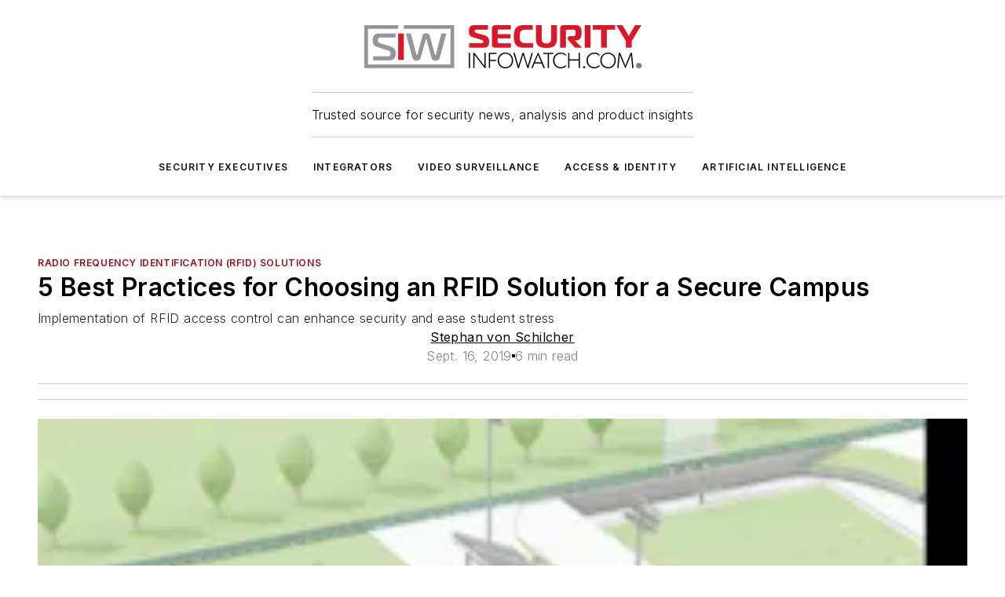

--- FILE ---
content_type: text/html;charset=utf-8
request_url: https://www.securityinfowatch.com/alarms-monitoring/asset-and-gps-tracking/radio-frequency-identification-rfid-solutions/article/21094256/5-best-practices-for-choosing-an-rfid-solution-for-a-secure-campus
body_size: 42717
content:
<!DOCTYPE html><html  lang="en"><head><meta charset="utf-8"><meta name="viewport" content="width=device-width, initial-scale=1, shrink-to-fit=no"><script type="text/javascript" src="/ruxitagentjs_ICA7NVfqrux_10325251103172537.js" data-dtconfig="rid=RID_-1530611262|rpid=-1727963612|domain=securityinfowatch.com|reportUrl=/rb_bf25051xng|app=ea7c4b59f27d43eb|cuc=ll64881i|owasp=1|mel=100000|expw=1|featureHash=ICA7NVfqrux|dpvc=1|lastModification=1762363232452|tp=500,50,0|rdnt=1|uxrgce=1|srbbv=2|agentUri=/ruxitagentjs_ICA7NVfqrux_10325251103172537.js"></script><script type="importmap">{"imports":{"#entry":"/_nuxt/Cm8_QOzN.js"}}</script><title>5 Best Practices for Choosing an RFID Solution for a Secure Campus | Security Info Watch</title><link href="https://fonts.gstatic.com" rel="preconnect"><link href="https://cdn.cookielaw.org" rel="preconnect"><link href="https://picon.graphql.aspire-ebm.com" rel="preconnect"><style type="text/css">
            :root {
              --spacing-unit: 6px;
--spacing: 48px;
--color-line: #CDCDCD;
--color-primary-main: #97111d;
--color-primary-container: #d8d8d8;
--color-on-primary-container: #760d17;
--color-secondary-main: #929497;
--color-secondary-container: #f5f5f5;
--color-on-secondary-container: #252526;
--color-black: #0d0d0d;
--color-white: #ffffff;
--color-grey: #b2c3ce;
--color-light-grey: #e0e0e0;
--primary-font-family: Inter;
--site-max-width: 1300px;
            }
          </style><style>@media (max-width:760px){.mobile-hidden{display:none!important}}.admin-layout a{color:#3867a6}.admin-layout .vs__dropdown-toggle{background:#fff;border:1px solid #9da4b0}.ebm-layout{overflow-anchor:none;width:100%}</style><style>@media (max-width:760px){.mobile-hidden[data-v-45fa8452]{display:none!important}}.admin-layout a[data-v-45fa8452]{color:#3867a6}.admin-layout .vs__dropdown-toggle[data-v-45fa8452]{background:#fff;border:1px solid #9da4b0}.ebm-page[data-v-45fa8452]{display:flex;flex-direction:column;font-family:Arial}.ebm-page .hasToolbar[data-v-45fa8452]{max-width:calc(100% - 49px)}.ebm-page__layout[data-v-45fa8452]{z-index:2}.ebm-page__layout[data-v-45fa8452],.ebm-page__page[data-v-45fa8452]{flex:1;pointer-events:none;position:relative}.ebm-page__page[data-v-45fa8452]{display:flex;flex-direction:column;z-index:1}.ebm-page__main[data-v-45fa8452]{flex:1;margin:auto;width:100%}.ebm-page__content[data-v-45fa8452]{padding:0;pointer-events:all}@media (min-width:600px){.ebm-page__content[data-v-45fa8452]{padding:"0 10px"}}.ebm-page__reskin-background[data-v-45fa8452]{background-position:top;background-repeat:no-repeat;background-size:cover;height:100%;left:0;overflow:hidden;position:fixed;top:0;width:100%;z-index:0}.ebm-page__reskin-ad[data-v-45fa8452]{padding:1.5rem 0;position:relative;text-align:center;z-index:1}.ebm-page__siteskin-ad[data-v-45fa8452]{margin-top:24px;pointer-events:all;position:fixed;transition:all 125ms;z-index:100}.ebm-page__siteskin-ad__left[data-v-45fa8452]{right:50%}@media (max-width:1636px){.ebm-page__siteskin-ad__left[data-v-45fa8452]{display:none}}.ebm-page__siteskin-ad__right[data-v-45fa8452]{left:50%}@media (max-width:1636px){.ebm-page__siteskin-ad__right[data-v-45fa8452]{display:none}}.ebm-page .ebm-page__primary[data-v-45fa8452]{margin-top:0}.ebm-page .page-content-wrapper[data-v-45fa8452]{margin:auto;width:100%}.ebm-page .load-more[data-v-45fa8452]{padding:10px 0;pointer-events:all;text-align:center;width:100%}.ebm-page .load-more[data-v-45fa8452]>*{margin:auto;padding:0 5px}.ebm-page .load-more .label[data-v-45fa8452]{display:flex;flex-direction:row}.ebm-page .load-more .label[data-v-45fa8452]>*{margin:0 5px}.ebm-page .footer[data-v-45fa8452]{position:relative}.ebm-page .ebm-page__primary[data-v-45fa8452]{margin-top:calc(var(--spacing)/2)}.ebm-page .ebm-page__content[data-v-45fa8452]{display:flex;flex-direction:column;gap:var(--spacing);margin:0!important}.ebm-page .ebm-page__content[data-v-45fa8452]>*{position:relative}.ebm-page .ebm-page__content[data-v-45fa8452]>:after{background-color:var(--color-line);bottom:auto;bottom:calc(var(--spacing)*-.5*1);content:"";height:1px;left:0;position:absolute;right:0}.ebm-page .ebm-page__content[data-v-45fa8452]>:last-child:after{display:none}.ebm-page .page-content-wrapper[data-v-45fa8452]{display:flex;flex-direction:column;gap:var(--spacing);max-width:var(--site-max-width);padding:0 calc(var(--spacing)/2)}@media (min-width:800px){.ebm-page .page-content-wrapper[data-v-45fa8452]{padding:0 var(--spacing)}}.ebm-page .page-content-wrapper[data-v-45fa8452]>*{position:relative}.ebm-page .page-content-wrapper[data-v-45fa8452]>:after{background-color:var(--color-line);bottom:auto;bottom:calc(var(--spacing)*-.5*1);content:"";height:1px;left:0;position:absolute;right:0}.ebm-page .page-content-wrapper[data-v-45fa8452]>:last-child:after{display:none}.ebm-page .load-more[data-v-45fa8452]{padding:0}.ebm-page .secondary-pages .page-content-wrapper[data-v-45fa8452],.ebm-page.full-width .page-content-wrapper[data-v-45fa8452]{max-width:100%!important;padding:0!important}.ebm-page .secondary-pages .ebm-page__primary[data-v-45fa8452],.ebm-page.full-width .ebm-page__primary[data-v-45fa8452]{margin-top:0!important}@media print{.ebm-page__page[data-v-45fa8452]{display:block}}</style><style>@media (max-width:760px){.mobile-hidden[data-v-06639cce]{display:none!important}}.admin-layout a[data-v-06639cce]{color:#3867a6}.admin-layout .vs__dropdown-toggle[data-v-06639cce]{background:#fff;border:1px solid #9da4b0}#header-leaderboard-ad[data-v-06639cce]{align-items:center;display:flex;justify-content:center;padding:1rem}</style><style>html{scroll-padding-top:calc(var(--header-height) + 16px)}</style><style>@media (max-width:760px){.mobile-hidden[data-v-b96d99b2]{display:none!important}}.admin-layout a[data-v-b96d99b2]{color:#3867a6}.admin-layout .vs__dropdown-toggle[data-v-b96d99b2]{background:#fff;border:1px solid #9da4b0}header[data-v-b96d99b2]{bottom:0;margin:auto;position:sticky;top:0;transition:top .5s cubic-bezier(.645,.045,.355,1);z-index:50}header .reskin-ad[data-v-b96d99b2]{padding:1.5rem 0;text-align:center}.navbar[data-v-b96d99b2]{background-color:#fff;box-shadow:0 3px 6px #00000029;left:0;opacity:1;padding-bottom:2rem;padding-top:2rem;right:0}.navbar .content[data-v-b96d99b2]{margin:auto;max-width:var(--site-max-width);padding:0 calc(var(--spacing)/2)}@media (min-width:800px){.navbar .content[data-v-b96d99b2]{padding:0 var(--spacing)}}.top-navbar[data-v-b96d99b2]{align-items:center;display:flex;justify-content:space-between}@media (max-width:900px){.logo[data-v-b96d99b2]{flex-grow:1}.logo img[data-v-b96d99b2]{max-width:180px}}@media (max-width:450px){.logo img[data-v-b96d99b2]{max-width:140px}}@media (max-width:370px){.logo img[data-v-b96d99b2]{max-width:120px}}@media (max-width:350px){.logo img[data-v-b96d99b2]{max-width:100px}}.bottom-navbar[data-v-b96d99b2]{max-height:100px;overflow:visible;transition:all .15s cubic-bezier(.86,0,.07,1)}.bottom-navbar.hidden[data-v-b96d99b2]{max-height:0;overflow:hidden;transform:scale(0)}.actions[data-v-b96d99b2]{align-items:center;-moz-column-gap:.5rem;column-gap:.5rem;display:flex;flex-basis:0;flex-grow:1}@media (max-width:900px){.actions[data-v-b96d99b2]{flex-basis:auto;flex-grow:0}}.actions.left[data-v-b96d99b2]{justify-content:left}.actions.right[data-v-b96d99b2]{-moz-column-gap:0;column-gap:0;justify-content:right}.actions .login-container[data-v-b96d99b2]{display:flex;gap:16px}@media (max-width:900px){.actions .login-container[data-v-b96d99b2]{gap:8px}}@media (max-width:450px){.actions .login-container[data-v-b96d99b2]{gap:4px}}@media (max-width:900px){.search-icon[data-v-b96d99b2]{display:none}}.cta[data-v-b96d99b2]{border-bottom:1px solid var(--color-line);border-top:1px solid var(--color-line);margin:1.5rem auto auto;width:-moz-fit-content;width:fit-content}@media (max-width:900px){.cta[data-v-b96d99b2]{display:none}}.sub-menu[data-v-b96d99b2]{align-items:center;display:flex;justify-content:center;list-style:none;margin-top:1.5rem;padding:0;white-space:nowrap}@media (max-width:1000px){.sub-menu[data-v-b96d99b2]{display:none}}.sub-menu-item[data-v-b96d99b2]{margin-left:1rem;margin-right:1rem}.menu-item[data-v-b96d99b2],.sub-menu-link[data-v-b96d99b2]{color:var(--color-black);font-size:.75rem;font-weight:600;letter-spacing:.1em;text-transform:uppercase}.popover-menu[data-v-b96d99b2]{align-items:flex-start;background-color:#fff;box-shadow:0 3px 6px #00000029;display:flex;flex-direction:column;justify-content:left;padding:1.5rem;text-align:left;width:200px}.popover-menu .menu-item[data-v-b96d99b2]{align-items:center;display:flex;margin-bottom:1rem}.popover-menu .menu-item .icon[data-v-b96d99b2]{margin-right:1rem}</style><style>@media (max-width:760px){.mobile-hidden{display:none!important}}.admin-layout a{color:#3867a6}.admin-layout .vs__dropdown-toggle{background:#fff;border:1px solid #9da4b0}.ebm-icon{cursor:pointer}.ebm-icon .tooltip-wrapper{display:block}.ebm-icon.disabled{cursor:not-allowed}.ebm-icon.arrowUp{margin-top:3px}.ebm-icon.arrowDown{margin-top:-5px;transform:rotate(180deg)}.ebm-icon.loading{animation-duration:2s;animation-iteration-count:infinite;animation-name:spin;animation-timing-function:linear}.ebm-icon.label{align-items:center;display:flex;flex-direction:column;font-size:.8em;justify-content:center;padding:0 5px}@keyframes spin{0%{transform:rotate(0)}to{transform:rotate(1turn)}}.ebm-icon .icon,.ebm-icon svg{display:block}</style><style>@media (max-width:760px){.mobile-hidden{display:none!important}}.admin-layout a{color:#3867a6}.admin-layout .vs__dropdown-toggle{background:#fff;border:1px solid #9da4b0}.ebm-mega-menu{background-color:var(--color-black);color:#fff;container-type:inline-size;display:none;height:100%;left:0;opacity:0;overflow:auto;position:fixed;text-align:center;top:0;transition-behavior:allow-discrete;transition-duration:.3s;transition-property:overlay display opacity;width:100%}.ebm-mega-menu.cms-user-logged-in{left:49px;width:calc(100% - 49px)}.ebm-mega-menu.open{display:block;opacity:1}@starting-style{.ebm-mega-menu.open{opacity:0}}@container (max-width: 750px){.ebm-mega-menu .mega-menu-header{display:flex}}.ebm-mega-menu .mega-menu-header .icon{margin-left:30px;margin-top:40px;width:24px}.ebm-mega-menu .mega-menu-header .logo{height:35px;max-width:100%}@container (min-width: 750px){.ebm-mega-menu .mega-menu-header .logo{height:50px;margin-bottom:30px}}@container (max-width: 750px){.ebm-mega-menu .mega-menu-header .logo{margin-top:20px}.ebm-mega-menu .mega-menu-header .logo img{height:auto;margin-left:5px;max-width:140px}}.ebm-mega-menu .mega-menu-container{margin:auto}@container (min-width: 750px){.ebm-mega-menu .mega-menu-container{max-width:850px;width:100%}}.ebm-mega-menu .mega-menu-container .search-field{padding-bottom:50px}@container (max-width: 900px){.ebm-mega-menu .mega-menu-container .search-field{margin-left:calc(var(--spacing)/2);margin-right:calc(var(--spacing)/2)}}.ebm-mega-menu .mega-menu-container .nav-links{display:grid;gap:calc(var(--spacing)/2);grid-template-columns:1fr;position:relative}.ebm-mega-menu .mega-menu-container .nav-links:after{background-color:var(--color-line);bottom:auto;bottom:calc(var(--spacing)*-.5*1);content:"";height:1px;left:0;position:absolute;right:0}.ebm-mega-menu .mega-menu-container .nav-links:last-child:after{display:none}@container (max-width: 900px){.ebm-mega-menu .mega-menu-container .nav-links{margin-left:calc(var(--spacing)/2);margin-right:calc(var(--spacing)/2)}}@container (min-width: 750px){.ebm-mega-menu .mega-menu-container .nav-links{gap:calc(var(--spacing)*2);grid-template-columns:1fr 1fr 1fr;padding-bottom:var(--spacing)}}.ebm-mega-menu .mega-menu-container .nav-links .section{display:flex;flex-direction:column;font-weight:400;list-style:none;text-align:center}@container (max-width: 750px){.ebm-mega-menu .mega-menu-container .nav-links .section{gap:5px;padding-top:30px;position:relative}.ebm-mega-menu .mega-menu-container .nav-links .section:after{background-color:var(--color-line);bottom:auto;bottom:calc(var(--spacing)*-.5*1);content:"";height:1px;left:0;position:absolute;right:0}.ebm-mega-menu .mega-menu-container .nav-links .section:last-child:after{display:none}.ebm-mega-menu .mega-menu-container .nav-links .section:first-child{padding-top:15px}}@container (min-width: 750px){.ebm-mega-menu .mega-menu-container .nav-links .section{border-bottom:none;font-size:1.25rem;gap:16px;position:relative;text-align:left}.ebm-mega-menu .mega-menu-container .nav-links .section:after{background-color:var(--color-line);bottom:0;content:"";height:100%;left:auto;position:absolute;right:calc(var(--spacing)*-.5*2);top:0;width:1px}.ebm-mega-menu .mega-menu-container .nav-links .section:last-child:after{display:none}}.ebm-mega-menu .mega-menu-container .nav-links .section a{color:#fff}.ebm-mega-menu .mega-menu-container .nav-links .section .title{font-size:.75rem;font-weight:400;text-transform:uppercase}.ebm-mega-menu .mega-menu-container .affiliate-links{display:flex;justify-content:center;margin-top:var(--spacing);padding:calc(var(--spacing)*.5);position:relative}.ebm-mega-menu .mega-menu-container .affiliate-links:after{background-color:var(--color-line);bottom:auto;bottom:calc(var(--spacing)*-.5*1);content:"";height:1px;left:0;position:absolute;right:0}.ebm-mega-menu .mega-menu-container .affiliate-links:last-child:after{display:none}.ebm-mega-menu .mega-menu-container .affiliate-links .ebm-affiliated-brands-direction{flex-direction:column;gap:calc(var(--spacing)*.5)}.ebm-mega-menu .mega-menu-container .social-links{align-items:center;display:flex;flex-direction:column;font-size:.75rem;justify-content:center;margin-top:var(--spacing);padding:calc(var(--spacing)*.5);text-transform:uppercase}.ebm-mega-menu .mega-menu-container .social-links .socials{gap:16px;margin:16px 16px 24px}</style><style>@media (max-width:760px){.mobile-hidden{display:none!important}}.admin-layout a{color:#3867a6}.admin-layout .vs__dropdown-toggle{background:#fff;border:1px solid #9da4b0}.ebm-search-field{container-type:inline-size;position:relative}.ebm-search-field .input{padding:10px 0;position:relative;width:100%}.ebm-search-field .input .icon{bottom:0;height:24px;margin:auto;position:absolute;right:.5rem;top:0}.ebm-search-field .input .clear-icon{bottom:0;height:24px;margin:auto;position:absolute;right:2.5rem;top:0}.ebm-search-field .input input{background-color:var(--c4e26338);border:1px solid var(--7798abdd);border-radius:5px;color:var(--0c12ecfc);font-size:1em;padding:1rem 8px 1rem 20px;width:100%}.ebm-search-field .sponsor-container{align-items:center;display:flex;font-size:.5rem;gap:5px;height:24px;margin:auto;position:absolute;right:10%;top:20%}@container (max-width: 750px){.ebm-search-field .sponsor-container{justify-content:flex-end;padding:10px 15px 0 0;position:static}}.ebm-search-field input[type=search]::-webkit-search-cancel-button,.ebm-search-field input[type=search]::-webkit-search-decoration{-webkit-appearance:none;appearance:none}</style><style>@media (max-width:760px){.mobile-hidden[data-v-3823c912]{display:none!important}}.admin-layout a[data-v-3823c912]{color:#3867a6}.admin-layout .vs__dropdown-toggle[data-v-3823c912]{background:#fff;border:1px solid #9da4b0}.ebm-affiliated-brands[data-v-3823c912]{display:flex;flex-direction:row;font-size:.75rem}.ebm-affiliated-brands__label[data-v-3823c912]{display:block;padding:0 calc(var(--spacing)/2)}.ebm-affiliated-brands__links[data-v-3823c912]{display:flex;flex-direction:row;flex-wrap:wrap;justify-content:center}.ebm-affiliated-brands__links>div[data-v-3823c912]{padding:0 calc(var(--spacing)/4)}.ebm-affiliated-brands__links>div a[data-v-3823c912]{color:var(--link-color);font-weight:600}</style><style>@media (max-width:760px){.mobile-hidden[data-v-62be4297]{display:none!important}}.admin-layout a[data-v-62be4297]{color:#3867a6}.admin-layout .vs__dropdown-toggle[data-v-62be4297]{background:#fff;border:1px solid #9da4b0}.ebm-socials[data-v-62be4297]{display:flex;flex-wrap:wrap}.ebm-socials__icon[data-v-62be4297]{cursor:pointer;margin-right:7px;text-decoration:none}.ebm-socials .text[data-v-62be4297]{height:0;overflow:hidden;text-indent:-9999px}</style><style>@media (max-width:760px){.mobile-hidden{display:none!important}}.admin-layout a{color:#3867a6}.admin-layout .vs__dropdown-toggle{background:#fff;border:1px solid #9da4b0}.ebm-ad-target__outer{display:flex;height:auto;justify-content:center;max-width:100%;width:100%}.ebm-ad-target__inner{align-items:center;display:flex}.ebm-ad-target img{max-width:100%}.ebm-ad-target iframe{box-shadow:0 .125rem .25rem #00000013}</style><style>@media (max-width:760px){.mobile-hidden[data-v-4c12f864]{display:none!important}}.admin-layout a[data-v-4c12f864]{color:#3867a6}.admin-layout .vs__dropdown-toggle[data-v-4c12f864]{background:#fff;border:1px solid #9da4b0}#sticky-bottom-ad[data-v-4c12f864]{align-items:center;background:#000000bf;display:flex;justify-content:center;left:0;padding:8px;position:fixed;right:0;z-index:999}#sticky-bottom-ad .close-button[data-v-4c12f864]{background:none;border:0;color:#fff;cursor:pointer;font-weight:900;margin:8px;position:absolute;right:0;top:0}.slide-up-enter[data-v-4c12f864],.slide-up-leave-to[data-v-4c12f864]{opacity:0;transform:translateY(200px)}.slide-up-enter-active[data-v-4c12f864]{transition:all .25s ease-out}.slide-up-leave-active[data-v-4c12f864]{transition:all .25s ease-in}</style><style>@media (max-width:760px){.mobile-hidden[data-v-0622f0e1]{display:none!important}}.admin-layout a[data-v-0622f0e1]{color:#3867a6}.admin-layout .vs__dropdown-toggle[data-v-0622f0e1]{background:#fff;border:1px solid #9da4b0}.grid[data-v-0622f0e1]{container-type:inline-size;margin:auto}.grid .grid-row[data-v-0622f0e1]{position:relative}.grid .grid-row[data-v-0622f0e1]:after{background-color:var(--color-line);bottom:auto;bottom:calc(var(--spacing)*-.5*1);content:"";height:1px;left:0;position:absolute;right:0}.grid .grid-row.hide-bottom-border[data-v-0622f0e1]:after,.grid .grid-row[data-v-0622f0e1]:last-child:after{display:none}@container (width >= 750px){.grid .grid-row.mobile-only[data-v-0622f0e1]{display:none}}@container (width < 750px){.grid .grid-row.exclude-mobile[data-v-0622f0e1]{display:none}}</style><style>@media (max-width:760px){.mobile-hidden[data-v-840eddae]{display:none!important}}.admin-layout a[data-v-840eddae]{color:#3867a6}.admin-layout .vs__dropdown-toggle[data-v-840eddae]{background:#fff;border:1px solid #9da4b0}.web-row[data-v-840eddae]{container-type:inline-size}.web-row .row[data-v-840eddae]{--col-size:calc(50% - var(--spacing)*1/2);display:grid;padding-bottom:0ver;padding-top:0;width:100%}@media (min-width:750px){.web-row .row[data-v-840eddae]{padding-left:0;padding-right:0}}@media (min-width:500px){.web-row .row.restricted[data-v-840eddae]{margin:auto;max-width:66%}}.web-row .row .column-wrapper[data-v-840eddae]{display:flex;order:0;width:100%}.web-row .row.largest_first.layout1_2 .column-wrapper[data-v-840eddae]:nth-child(2),.web-row .row.largest_first.layout1_2_1 .column-wrapper[data-v-840eddae]:nth-child(2),.web-row .row.largest_first.layout1_3 .column-wrapper[data-v-840eddae]:nth-child(2){order:-1}@container (min-width: 750px){.web-row .row.layout1_1[data-v-840eddae]{display:grid;grid-template-columns:minmax(0,1fr) minmax(0,1fr)}.web-row .row.layout1_1 .column-wrapper[data-v-840eddae]{position:relative}.web-row .row.layout1_1 .column-wrapper[data-v-840eddae]:after{background-color:var(--color-line);bottom:0;content:"";height:100%;left:auto;position:absolute;right:calc(var(--spacing)*-.5*1);top:0;width:1px}.web-row .row.layout1_1 .column-wrapper[data-v-840eddae]:last-child:after{display:none}.web-row .row.layout1_2[data-v-840eddae]{display:grid;grid-template-columns:minmax(0,var(--col-size)) minmax(0,var(--col-size))}.web-row .row.layout1_2 .column-wrapper[data-v-840eddae]{position:relative}.web-row .row.layout1_2 .column-wrapper[data-v-840eddae]:after{background-color:var(--color-line);bottom:0;content:"";height:100%;left:auto;position:absolute;right:calc(var(--spacing)*-.5*1);top:0;width:1px}.web-row .row.layout1_2 .column-wrapper[data-v-840eddae]:last-child:after{display:none}.web-row .row.layout1_2 .column-wrapper[data-v-840eddae]:nth-child(2){order:0!important}}@container (min-width: 1050px){.web-row .row.layout1_2[data-v-840eddae]{--col-size:calc(33.33333% - var(--spacing)*2/3);grid-template-columns:var(--col-size) calc(var(--col-size)*2 + var(--spacing))}}@container (min-width: 750px){.web-row .row.layout2_1[data-v-840eddae]{display:grid;grid-template-columns:minmax(0,var(--col-size)) minmax(0,var(--col-size))}.web-row .row.layout2_1 .column-wrapper[data-v-840eddae]{position:relative}.web-row .row.layout2_1 .column-wrapper[data-v-840eddae]:after{background-color:var(--color-line);bottom:0;content:"";height:100%;left:auto;position:absolute;right:calc(var(--spacing)*-.5*1);top:0;width:1px}.web-row .row.layout2_1 .column-wrapper[data-v-840eddae]:last-child:after{display:none}}@container (min-width: 1050px){.web-row .row.layout2_1[data-v-840eddae]{--col-size:calc(33.33333% - var(--spacing)*2/3);grid-template-columns:calc(var(--col-size)*2 + var(--spacing)) var(--col-size)}}@container (min-width: 1100px){.web-row .row.layout1_1_1[data-v-840eddae]{--col-size:calc(33.33333% - var(--spacing)*2/3);display:grid;grid-template-columns:minmax(0,var(--col-size)) minmax(0,var(--col-size)) minmax(0,var(--col-size))}.web-row .row.layout1_1_1 .column-wrapper[data-v-840eddae]{position:relative}.web-row .row.layout1_1_1 .column-wrapper[data-v-840eddae]:after{background-color:var(--color-line);bottom:0;content:"";height:100%;left:auto;position:absolute;right:calc(var(--spacing)*-.5*1);top:0;width:1px}.web-row .row.layout1_1_1 .column-wrapper[data-v-840eddae]:last-child:after{display:none}}</style><style>@media (max-width:760px){.mobile-hidden{display:none!important}}.admin-layout a{color:#3867a6}.admin-layout .vs__dropdown-toggle{background:#fff;border:1px solid #9da4b0}.web-grid-title{align-items:center;container-type:inline-size;font-family:var(--primary-font-family);margin-bottom:calc(var(--spacing)/2);max-width:100%;width:100%}.web-grid-title .title{display:flex;flex:1 0 auto;font-size:1.9rem;font-weight:600;gap:var(--spacing-unit);letter-spacing:-.01em;line-height:40px;max-width:100%;overflow:hidden;text-overflow:ellipsis}.web-grid-title .title .grid-title-image-icon{height:23px;margin-top:8px}.web-grid-title.has-link .title{max-width:calc(100% - 100px)}.web-grid-title .divider{background-color:var(--color-line);height:1px;width:100%}.web-grid-title .view-more{color:var(--color-primary-main);cursor:primary;flex:0 1 auto;font-size:.75rem;font-weight:600;letter-spacing:.05em;line-height:18px;text-transform:uppercase;white-space:nowrap}@container (max-width: 500px){.web-grid-title .view-more{display:none}}.web-grid-title.primary{display:flex;gap:5px}.web-grid-title.primary .topbar,.web-grid-title.secondary .divider,.web-grid-title.secondary .view-more{display:none}.web-grid-title.secondary .topbar{background-color:var(--color-primary-main);height:8px;margin-bottom:calc(var(--spacing)/3);width:80px}</style><style>@media (max-width:760px){.mobile-hidden[data-v-2e2a3563]{display:none!important}}.admin-layout a[data-v-2e2a3563]{color:#3867a6}.admin-layout .vs__dropdown-toggle[data-v-2e2a3563]{background:#fff;border:1px solid #9da4b0}.column[data-v-2e2a3563]{align-items:stretch;display:flex;flex-wrap:wrap;height:100%;position:relative}.column[data-v-2e2a3563],.column .standard-blocks[data-v-2e2a3563],.column .sticky-blocks[data-v-2e2a3563]{width:100%}.column.block-align-center[data-v-2e2a3563]{align-items:center;justify-content:center}.column.block-align-top[data-v-2e2a3563]{align-items:top;flex-direction:column}.column.block-align-sticky[data-v-2e2a3563]{align-items:start;display:block;justify-content:center}.column.block-align-equalize[data-v-2e2a3563]{align-items:stretch}.column .sticky-blocks.has-standard[data-v-2e2a3563]{margin-top:var(--spacing)}.column .block-wrapper[data-v-2e2a3563]{max-width:100%;position:relative}.column .block-wrapper[data-v-2e2a3563]:after{background-color:var(--color-line);bottom:auto;bottom:calc(var(--spacing)*-.5*1);content:"";height:1px;left:0;position:absolute;right:0}.column .block-wrapper.hide-bottom-border[data-v-2e2a3563]:after,.column .block-wrapper[data-v-2e2a3563]:last-child:after,.column .standard-blocks:not(.has-sticky) .block-wrapper[data-v-2e2a3563]:last-child:after,.column .sticky-blocks .block-wrapper[data-v-2e2a3563]:last-child:after{display:none}@media print{.column[data-v-2e2a3563]{height:auto}}</style><style>@media (max-width:760px){.mobile-hidden[data-v-a4efc542]{display:none!important}}.admin-layout a[data-v-a4efc542]{color:#3867a6}.admin-layout .vs__dropdown-toggle[data-v-a4efc542]{background:#fff;border:1px solid #9da4b0}.block[data-v-a4efc542]{display:flex;flex-direction:column;overflow:visible;width:100%}.block .block-title[data-v-a4efc542]{margin-bottom:calc(var(--spacing)/2)}.block .above-cta[data-v-a4efc542]{height:100%}.block .title[data-v-a4efc542]{font-size:1rem;line-height:1rem;text-transform:uppercase}.block .title a[data-v-a4efc542]{color:inherit;text-decoration:none}.block .title a[data-v-a4efc542]:hover{text-decoration:underline}.block .title template[data-v-a4efc542]{display:inline-block}.block .content[data-v-a4efc542]{display:flex;width:100%}.block .cta[data-v-a4efc542]{align-items:center;display:flex;flex-direction:column;font-size:1rem;gap:calc(var(--spacing)/2);justify-content:space-between}@container (width > 500px){.block .cta[data-v-a4efc542]{flex-direction:row}}</style><style>@media (max-width:760px){.mobile-hidden[data-v-3dec0756]{display:none!important}}.admin-layout a[data-v-3dec0756]{color:#3867a6}.admin-layout .vs__dropdown-toggle[data-v-3dec0756]{background:#fff;border:1px solid #9da4b0}.ebm-button-wrapper[data-v-3dec0756]{display:inline-block}.ebm-button-wrapper .ebm-button[data-v-3dec0756]{border:1px solid;border-radius:.1rem;cursor:pointer;display:block;font-weight:600;outline:none;text-transform:uppercase;width:100%}.ebm-button-wrapper .ebm-button .content[data-v-3dec0756]{align-items:center;display:flex;gap:var(--spacing-unit);justify-content:center}.ebm-button-wrapper .ebm-button .content.icon-right[data-v-3dec0756]{flex-direction:row-reverse}.ebm-button-wrapper .ebm-button[data-v-3dec0756]:focus,.ebm-button-wrapper .ebm-button[data-v-3dec0756]:hover{box-shadow:0 0 .1rem #3e5d8580;filter:contrast(125%)}.ebm-button-wrapper .ebm-button[data-v-3dec0756]:active{box-shadow:0 0 .3rem #1c417280}.ebm-button-wrapper .ebm-button[data-v-3dec0756]:active:after{height:200px;width:200px}.ebm-button-wrapper .ebm-button--small[data-v-3dec0756]{font-size:.75rem;padding:.2rem .4rem}.ebm-button-wrapper .ebm-button--medium[data-v-3dec0756]{font-size:.75rem;padding:.3rem .6rem}.ebm-button-wrapper .ebm-button--large[data-v-3dec0756]{font-size:.75rem;line-height:1.25rem;padding:.5rem 1rem}@media (max-width:450px){.ebm-button-wrapper .ebm-button--large[data-v-3dec0756]{padding:.5rem}}.ebm-button-wrapper .ebm-button--fullWidth[data-v-3dec0756]{font-size:1.15rem;margin:0 auto;padding:.5rem 1rem;width:100%}.ebm-button-wrapper.primary .ebm-button[data-v-3dec0756],.ebm-button-wrapper.solid .ebm-button[data-v-3dec0756]{background-color:var(--button-accent-color);border-color:var(--button-accent-color);color:var(--button-text-color)}.ebm-button-wrapper.primary .ebm-button[data-v-3dec0756]:hover,.ebm-button-wrapper.solid .ebm-button[data-v-3dec0756]:hover{text-decoration:underline}.ebm-button-wrapper.hollow .ebm-button[data-v-3dec0756]{background-color:transparent;background-color:#fff;border:1px solid var(--button-accent-color);color:var(--button-accent-color)}.ebm-button-wrapper.hollow .ebm-button[data-v-3dec0756]:hover{text-decoration:underline}.ebm-button-wrapper.borderless .ebm-button[data-v-3dec0756]{background-color:transparent;border-color:transparent;color:var(--button-accent-color)}.ebm-button-wrapper.borderless .ebm-button[data-v-3dec0756]:hover{background-color:var(--button-accent-color);color:#fff;text-decoration:underline}.ebm-button-wrapper .ebm-button[data-v-3dec0756]{transition:all .15s ease-in-out}</style><style>@media (max-width:760px){.mobile-hidden{display:none!important}}.admin-layout a{color:#3867a6}.admin-layout .vs__dropdown-toggle{background:#fff;border:1px solid #9da4b0}.web-footer-new{display:flex;font-size:1rem;font-weight:400;justify-content:center;padding-bottom:calc(var(--spacing)/2);pointer-events:all;width:100%}.web-footer-new a{color:var(--link-color)}.web-footer-new .container{display:flex;justify-content:center;width:100%}.web-footer-new .container .container-wrapper{display:flex;flex-direction:column;gap:var(--spacing);width:100%}@media (min-width:800px){.web-footer-new .container{flex-direction:row}}.web-footer-new .container .row{position:relative;width:100%}.web-footer-new .container .row:after{background-color:var(--color-line);bottom:auto;bottom:calc(var(--spacing)*-.5*1);content:"";height:1px;left:0;position:absolute;right:0}.web-footer-new .container .row:last-child:after{display:none}.web-footer-new .container .row.full-width{justify-items:center}.web-footer-new .container .column-wrapper{display:grid;gap:var(--spacing);grid-template-columns:1fr}.web-footer-new .container .column-wrapper.full-width{max-width:var(--site-max-width)!important;padding:0 calc(var(--spacing)*1.5);width:100%}.web-footer-new .container .column-wrapper .col{align-items:center;display:flex;flex-direction:column;gap:calc(var(--spacing)/4);justify-content:center;margin:0 auto;max-width:80%;position:relative;text-align:center}.web-footer-new .container .column-wrapper .col:after{background-color:var(--color-line);bottom:auto;bottom:calc(var(--spacing)*-.5*1);content:"";height:1px;left:0;position:absolute;right:0}.web-footer-new .container .column-wrapper .col:last-child:after{display:none}.web-footer-new .container .column-wrapper .col.valign-middle{align-self:center}@media (min-width:800px){.web-footer-new .container .column-wrapper{align-items:start;gap:var(--spacing)}.web-footer-new .container .column-wrapper.cols1_1_1{grid-template-columns:1fr 1fr 1fr}.web-footer-new .container .column-wrapper.cols1_1{grid-template-columns:1fr 1fr}.web-footer-new .container .column-wrapper .col{align-items:start;max-width:100%;position:relative;text-align:left}.web-footer-new .container .column-wrapper .col:after{background-color:var(--color-line);bottom:0;content:"";height:100%;left:auto;position:absolute;right:calc(var(--spacing)*-.5*1);top:0;width:1px}.web-footer-new .container .column-wrapper .col:last-child:after{display:none}}.web-footer-new .corporatelogo{align-self:center;filter:brightness(0);height:auto;margin-right:var(--spacing-unit);width:100px}.web-footer-new .menu-copyright{align-items:center;display:flex;flex-direction:column;gap:calc(var(--spacing)/2)}.web-footer-new .menu-copyright.full-width{max-width:var(--site-max-width);padding:0 calc(var(--spacing)*1.5);width:100%}.web-footer-new .menu-copyright .links{display:flex;font-size:.75rem;gap:calc(var(--spacing)/4);list-style:none;margin:0;padding:0}.web-footer-new .menu-copyright .copyright{display:flex;flex-direction:row;flex-wrap:wrap;font-size:.8em;justify-content:center}@media (min-width:800px){.web-footer-new .menu-copyright{flex-direction:row;justify-content:space-between}}.web-footer-new .blocktitle{color:#000;font-size:1.1rem;font-weight:600;width:100%}.web-footer-new .web-affiliated-brands-direction{flex-direction:column}@media (min-width:800px){.web-footer-new .web-affiliated-brands-direction{flex-direction:row}}</style><style>@media (max-width:760px){.mobile-hidden{display:none!important}}.admin-layout a{color:#3867a6}.admin-layout .vs__dropdown-toggle{background:#fff;border:1px solid #9da4b0}.ebm-web-subscribe-wrapper{display:flex;flex-direction:column;height:100%;overflow:auto}.ebm-web-subscribe-content{height:100%;overflow:auto;padding:calc(var(--spacing)*.5) var(--spacing)}@container (max-width: 750px){.ebm-web-subscribe-content{padding-bottom:100%}}.ebm-web-subscribe-content .web-subscribe-header .web-subscribe-title{align-items:center;display:flex;gap:var(--spacing);justify-content:space-between;line-height:normal}.ebm-web-subscribe-content .web-subscribe-header .web-subscribe-title .close-button{align-items:center;cursor:pointer;display:flex;font-size:.75rem;font-weight:600;text-transform:uppercase}.ebm-web-subscribe-content .web-subscribe-header .web-subscribe-subtext{padding-bottom:var(--spacing)}.ebm-web-subscribe-content .web-subscribe-header .newsletter-items{display:grid;gap:10px;grid-template-columns:1fr 1fr}@container (max-width: 750px){.ebm-web-subscribe-content .web-subscribe-header .newsletter-items{grid-template-columns:1fr}}.ebm-web-subscribe-content .web-subscribe-header .newsletter-items .newsletter-item{border:1px solid var(--color-line);display:flex;flex-direction:row;flex-direction:column;gap:1rem;padding:1rem}.ebm-web-subscribe-content .web-subscribe-header .newsletter-items .newsletter-item .newsletter-title{display:flex;font-size:1.25rem;font-weight:600;justify-content:space-between;letter-spacing:-.01em;line-height:25px}.ebm-web-subscribe-content .web-subscribe-header .newsletter-items .newsletter-item .newsletter-description{font-size:1rem;font-weight:400;letter-spacing:.0125em;line-height:24px}.web-subscribe-footer{background-color:#fff;box-shadow:0 4px 16px #00000040;width:100%}.web-subscribe-footer .subscribe-footer-wrapper{padding:var(--spacing)!important}.web-subscribe-footer .subscribe-footer-wrapper .user-info-container{align-items:center;display:flex;justify-content:space-between;padding-bottom:calc(var(--spacing)*.5)}.web-subscribe-footer .subscribe-footer-wrapper .user-info-container .nl-user-info{align-items:center;display:flex;gap:10px}.web-subscribe-footer .subscribe-footer-wrapper .subscribe-login-container .nl-selected{font-size:1.25rem;font-weight:600;margin-bottom:10px}.web-subscribe-footer .subscribe-footer-wrapper .subscribe-login-container .form-fields-setup{display:flex;gap:calc(var(--spacing)*.125);padding-top:calc(var(--spacing)*.5)}@container (max-width: 1050px){.web-subscribe-footer .subscribe-footer-wrapper .subscribe-login-container .form-fields-setup{display:block}}.web-subscribe-footer .subscribe-footer-wrapper .subscribe-login-container .form-fields-setup .web-form-fields{z-index:100}.web-subscribe-footer .subscribe-footer-wrapper .subscribe-login-container .form-fields-setup .web-form-fields .field-label{font-size:.75rem}.web-subscribe-footer .subscribe-footer-wrapper .subscribe-login-container .form-fields-setup .form{display:flex;gap:calc(var(--spacing)*.125)}@container (max-width: 750px){.web-subscribe-footer .subscribe-footer-wrapper .subscribe-login-container .form-fields-setup .form{flex-direction:column;padding-bottom:calc(var(--spacing)*.5)}}.web-subscribe-footer .subscribe-footer-wrapper .subscribe-login-container .form-fields-setup .form .vs__dropdown-menu{max-height:8rem}@container (max-width: 750px){.web-subscribe-footer .subscribe-footer-wrapper .subscribe-login-container .form-fields-setup .form .vs__dropdown-menu{max-height:4rem}}.web-subscribe-footer .subscribe-footer-wrapper .subscribe-login-container .form-fields-setup .subscribe-button{margin-top:calc(var(--spacing)*.5);width:20%}@container (max-width: 1050px){.web-subscribe-footer .subscribe-footer-wrapper .subscribe-login-container .form-fields-setup .subscribe-button{width:100%}}.web-subscribe-footer .subscribe-footer-wrapper .subscribe-login-container .form-fields-setup .subscribe-button .ebm-button{height:3rem}.web-subscribe-footer .subscribe-footer-wrapper .subscribe-login-container .compliance-field{font-size:.75rem;line-height:18px;z-index:-1}.web-subscribe-footer .subscribe-footer-wrapper a{color:#000;text-decoration:underline}.web-subscribe-footer .subscribe-footer-wrapper .subscribe-consent{font-size:.75rem;letter-spacing:.025em;line-height:18px;padding:5px 0}.web-subscribe-footer .subscribe-footer-wrapper .account-check{padding-top:calc(var(--spacing)*.25)}</style><style>@media (max-width:760px){.mobile-hidden{display:none!important}}.admin-layout a{color:#3867a6}.admin-layout .vs__dropdown-toggle{background:#fff;border:1px solid #9da4b0}.ebm-web-pane{container-type:inline-size;height:100%;pointer-events:all;position:fixed;right:0;top:0;width:100%;z-index:100}.ebm-web-pane.hidden{pointer-events:none}.ebm-web-pane.hidden .web-pane-mask{opacity:0}.ebm-web-pane.hidden .contents{max-width:0}.ebm-web-pane .web-pane-mask{background-color:#000;display:table;height:100%;opacity:.8;padding:16px;transition:all .3s ease;width:100%}.ebm-web-pane .contents{background-color:#fff;bottom:0;max-width:1072px;position:absolute;right:0;top:0;transition:all .3s ease;width:100%}.ebm-web-pane .contents.cms-user-logged-in{width:calc(100% - 49px)}.ebm-web-pane .contents .close-icon{cursor:pointer;display:flex;justify-content:flex-end;margin:10px}</style><style>@media (max-width:760px){.mobile-hidden{display:none!important}}.admin-layout a{color:#3867a6}.admin-layout .vs__dropdown-toggle{background:#fff;border:1px solid #9da4b0}.gam-slot-builder{min-width:300px;width:100%}.gam-slot-builder iframe{max-width:100%;overflow:hidden}</style><style>@media (max-width:760px){.mobile-hidden{display:none!important}}.admin-layout a{color:#3867a6}.admin-layout .vs__dropdown-toggle{background:#fff;border:1px solid #9da4b0}.web-content-title-new{display:flex;flex-direction:column;gap:calc(var(--spacing));width:100%}.web-content-title-new>*{position:relative}.web-content-title-new>:after{background-color:var(--color-line);bottom:auto;bottom:calc(var(--spacing)*-.5*1);content:"";height:1px;left:0;position:absolute;right:0}.web-content-title-new>:last-child:after{display:none}.web-content-title-new .above-line{container-type:inline-size;display:flex;flex-direction:column;gap:calc(var(--spacing)/2)}.web-content-title-new .above-line .section-wrapper{display:flex;gap:calc(var(--spacing)/4)}.web-content-title-new .above-line .sponsored-label{color:var(--color-primary-main);font-size:.75rem;font-weight:600;letter-spacing:.05rem;text-transform:uppercase}.web-content-title-new .above-line .section{font-size:.75rem;font-weight:600;letter-spacing:.05em;text-transform:uppercase}.web-content-title-new .above-line .event-info{display:flex;flex-direction:column;font-size:.9rem;gap:calc(var(--spacing)/2)}.web-content-title-new .above-line .event-info .column{display:flex;flex-direction:column;font-size:.9rem;gap:calc(var(--spacing)/4);width:100%}.web-content-title-new .above-line .event-info .column .content{display:flex;gap:calc(var(--spacing)/4)}.web-content-title-new .above-line .event-info .column label{flex:0 0 80px;font-weight:600}.web-content-title-new .above-line .event-info>*{position:relative}.web-content-title-new .above-line .event-info>:after{background-color:var(--color-line);bottom:0;content:"";height:100%;left:auto;position:absolute;right:calc(var(--spacing)*-.5*1);top:0;width:1px}.web-content-title-new .above-line .event-info>:last-child:after{display:none}@container (min-width: 600px){.web-content-title-new .above-line .event-info{align-items:center;flex-direction:row;gap:calc(var(--spacing))}.web-content-title-new .above-line .event-info>*{position:relative}.web-content-title-new .above-line .event-info>:after{background-color:var(--color-line);bottom:0;content:"";height:100%;left:auto;position:absolute;right:calc(var(--spacing)*-.5*1);top:0;width:1px}.web-content-title-new .above-line .event-info>:last-child:after{display:none}.web-content-title-new .above-line .event-info .event-location{display:block}}.web-content-title-new .above-line .title-text{font-size:2rem;line-height:1.2}@container (width > 500px){.web-content-title-new .above-line .title-text{font-size:2.75rem}}.web-content-title-new .above-line .author-row{align-items:center;display:flex;flex-direction:column;gap:calc(var(--spacing)/3);justify-content:center}.web-content-title-new .above-line .author-row .all-authors{display:flex;gap:calc(var(--spacing)/3)}.web-content-title-new .above-line .author-row .date-read-time{align-items:center;display:flex;gap:calc(var(--spacing)/3)}.web-content-title-new .above-line .author-row .dot{align-items:center;grid-area:dot}.web-content-title-new .above-line .author-row .dot:after{background-color:#000;content:"";display:block;height:4px;width:4px}.web-content-title-new .above-line .author-row .dot.first{display:none}.web-content-title-new .above-line .author-row .date{grid-area:date}.web-content-title-new .above-line .author-row .read-time{grid-area:read-time}.web-content-title-new .above-line .author-row .date,.web-content-title-new .above-line .author-row .duration,.web-content-title-new .above-line .author-row .read-time{color:#000;opacity:.5}@container (width > 500px){.web-content-title-new .above-line .author-row{flex-direction:row}.web-content-title-new .above-line .author-row .dot.first{display:block}}@container (width > 700px){.web-content-title-new .above-line .author-row{justify-content:flex-start}}.web-content-title-new .above-line .teaser-text{color:#222;font-size:16px;padding-top:8px}@container (width > 500px){.web-content-title-new .above-line .teaser-text{font-size:17px}}@container (width > 700px){.web-content-title-new .above-line .teaser-text{font-size:18px}}@container (width > 1000px){.web-content-title-new .above-line .teaser-text{font-size:19px}}.web-content-title-new .above-line .podcast-series{align-items:center;color:var(--color-primary-main);display:flex;font-size:.85rem;font-weight:500;gap:6px;text-transform:uppercase}.web-content-title-new .above-line.center{margin-left:auto;margin-right:auto}.web-content-title-new .below-line{align-items:center;display:flex;justify-content:space-between;width:100%}.web-content-title-new .below-line .print-favorite{display:flex;gap:calc(var(--spacing)/3);justify-content:flex-end}.web-content-title-new .image-wrapper{flex:1 0 auto;width:100%}.web-content-title-new .comment-count{align-items:center;cursor:pointer;display:flex;padding-left:8px}.web-content-title-new .comment-count .viafoura{align-items:center;background-color:transparent!important;display:flex;font-size:16px;font-weight:inherit;padding-left:4px}.web-content-title-new .event-location p{margin:0}.web-content-title-new .highlights h2{margin-bottom:24px}.web-content-title-new .highlights .text{font-size:18px}.web-content-title-new .highlights .text li{margin-bottom:16px}.web-content-title-new .highlights .text li:last-child{margin-bottom:0}.web-content-title-new .author-contributor,.web-content-title-new .company-link{color:#000;display:flex;flex-wrap:wrap}.web-content-title-new .author-contributor a,.web-content-title-new .company-link a{color:inherit!important;font-size:1rem;text-decoration:underline}.web-content-title-new .author-contributor .author{display:flex}.web-content-title-new.center{text-align:center}.web-content-title-new.center .breadcrumb{display:flex;justify-content:center}.web-content-title-new.center .author-row{justify-content:center}</style><style>@media (max-width:760px){.mobile-hidden[data-v-e69042fe]{display:none!important}}.admin-layout a[data-v-e69042fe]{color:#3867a6}.admin-layout .vs__dropdown-toggle[data-v-e69042fe]{background:#fff;border:1px solid #9da4b0}.ebm-share-list[data-v-e69042fe]{display:flex;gap:calc(var(--spacing)/3);list-style:none;overflow:hidden;padding:0;transition:.3s;width:100%}.ebm-share-list li[data-v-e69042fe]{margin:0;padding:0}.ebm-share-item[data-v-e69042fe]{border-radius:4px;cursor:pointer;margin:2px}</style><style>@media (max-width:760px){.mobile-hidden{display:none!important}}.admin-layout a{color:#3867a6}.admin-layout .vs__dropdown-toggle{background:#fff;border:1px solid #9da4b0}.ebm-content-teaser-image .view-gallery-btn{margin-top:8px}.ebm-content-teaser-image__link{cursor:pointer}.ebm-content-teaser-image__small{cursor:zoom-in}.ebm-content-teaser-image__large{align-items:center;background-color:#000c;cursor:zoom-out;display:flex;height:100%;left:0;padding:0 50px;position:fixed;top:0;transition:.3s;width:100%;z-index:50001}.ebm-content-teaser-image__large .large-image-wrapper{display:grid;height:90%;max-height:90vh}.ebm-content-teaser-image__large .large-image-wrapper>div{background-color:#fff;margin:auto;max-height:calc(90vh - 45px);max-width:100%;position:relative;text-align:center}.ebm-content-teaser-image__large .large-image-wrapper>div img{border:5px solid #fff;border-bottom:none;margin:auto auto -5px;max-height:calc(90vh - 45px);max-width:100%}.ebm-content-teaser-image__large .large-image-wrapper>div .caption{background-color:#fff;border:5px solid #fff;font-size:.85em;max-width:100%;padding:5px;text-align:center;width:100%}.ebm-content-teaser-image__large .large-image-wrapper>div .credit{position:absolute;right:10px;top:10px}.ebm-content-teaser-image__large .arrow-icon{background-color:transparent;height:36px;width:36px}.ebm-content-teaser-image .thumbnails{align-items:center;display:flex;flex-wrap:wrap;gap:20px;justify-content:center;padding:10px}.ebm-content-teaser-image .thumbnails .thumbnail{border:1px solid transparent;cursor:pointer;max-width:200px;min-width:100px}.ebm-content-teaser-image .thumbnails .thumbnail:hover{border:1px solid #000}</style><style>@media (max-width:760px){.mobile-hidden{display:none!important}}.admin-layout a{color:#3867a6}.admin-layout .vs__dropdown-toggle{background:#fff;border:1px solid #9da4b0}.web-image{max-width:100%;width:100%}.web-image .ebm-image-wrapper{margin:0;max-width:100%;position:relative;width:100%}.web-image .ebm-image-wrapper .ebm-image{display:block;max-width:100%;width:100%}.web-image .ebm-image-wrapper .ebm-image:not(.native) img{width:100%}.web-image .ebm-image-wrapper .ebm-image img{display:block;height:auto;margin:auto;max-width:100%}.web-image .ebm-image.video-type:after{background-image:url([data-uri]);background-size:contain;content:"";filter:brightness(0) invert(1) drop-shadow(2px 2px 2px rgba(0,0,0,.5));height:50px;left:50%;opacity:.6;position:absolute;top:50%;transform:translate(-50%,-50%);width:50px}.web-image .ebm-icon-wrapper{background-color:#0000004d;border-radius:4px;z-index:3}.web-image .ebm-icon{color:inherit;margin:1px 2px}.web-image .ebm-image-caption{font-size:.85rem;line-height:1.5;margin:auto}.web-image .ebm-image-caption p:first-child{margin-top:0}.web-image .ebm-image-caption p:last-child{margin-bottom:0}</style><style>@media (max-width:760px){.mobile-hidden{display:none!important}}.admin-layout a{color:#3867a6}.admin-layout .vs__dropdown-toggle{background:#fff;border:1px solid #9da4b0}.body-block{flex:"1";max-width:100%;width:100%}.body-block .body-content{display:flex;flex-direction:column;gap:calc(var(--spacing)/2);width:100%}.body-block .gate{background:var(--color-secondary-container);border:1px solid var(--color-line);padding:calc(var(--spacing)/2)}.body-block .below-body{border-top:1px solid var(--color-line)}.body-block .below-body .contributors{display:flex;gap:4px;padding-top:calc(var(--spacing)/4)}.body-block .below-body .contributors .contributor{display:flex}.body-block .below-body .ai-attribution{font-size:14px;padding-top:calc(var(--spacing)/4)}.body-block .podcast-player{background-color:var(--color-secondary-container);border:1px solid var(--color-line);border-radius:4px;margin-left:auto!important;margin-right:auto!important;text-align:center;width:100%}.body-block .podcast-player iframe{border:0;width:100%}.body-block .podcast-player .buttons{display:flex;justify-content:center}</style><style>@media (max-width:760px){.mobile-hidden{display:none!important}}.admin-layout a{color:#3867a6}.admin-layout .vs__dropdown-toggle{background:#fff;border:1px solid #9da4b0}.web-body-blocks{--margin:calc(var(--spacing)/2);display:flex;flex-direction:column;gap:15px;max-width:100%;width:100%}.web-body-blocks a{text-decoration:underline}.web-body-blocks .block{container-type:inline-size;font-family:var(--secondary-font);max-width:100%;width:100%}.web-body-blocks .block a{color:var(--link-color)}.web-body-blocks .block .block-title{margin-bottom:calc(var(--spacing)/2)}.web-body-blocks .text{color:inherit;letter-spacing:inherit;margin:auto;max-width:100%}.web-body-blocks img{max-width:100%}.web-body-blocks .iframe{border:0;margin-left:auto!important;margin-right:auto!important;width:100%}.web-body-blocks .facebook .embed,.web-body-blocks .instagram .embed,.web-body-blocks .twitter .embed{max-width:500px}.web-body-blocks .bc-reco-wrapper{padding:calc(var(--spacing)/2)}.web-body-blocks .bc-reco-wrapper .bc-heading{border-bottom:1px solid var(--color-grey);margin-top:0;padding-bottom:calc(var(--spacing)/2);padding-top:0}.web-body-blocks .embed{margin:auto;width:100%}@container (width > 550px){.web-body-blocks .embed.above,.web-body-blocks .embed.below,.web-body-blocks .embed.center,.web-body-blocks .embed.left,.web-body-blocks .embed.right{max-width:calc(50% - var(--margin))}.web-body-blocks .embed.above.small,.web-body-blocks .embed.below.small,.web-body-blocks .embed.center.small,.web-body-blocks .embed.left.small,.web-body-blocks .embed.right.small{max-width:calc(33% - var(--margin))}.web-body-blocks .embed.above.large,.web-body-blocks .embed.below.large,.web-body-blocks .embed.center.large,.web-body-blocks .embed.left.large,.web-body-blocks .embed.right.large{max-width:calc(66% - var(--margin))}.web-body-blocks .embed.above{margin-bottom:var(--margin)}.web-body-blocks .embed.below{margin-top:var(--margin)}.web-body-blocks .embed.left{float:left;margin-right:var(--margin)}.web-body-blocks .embed.right{float:right;margin-left:var(--margin)}}.web-body-blocks .embed.center{clear:both}.web-body-blocks .embed.native{max-width:auto;width:auto}.web-body-blocks .embed.fullWidth{max-width:100%;width:100%}.web-body-blocks .video{margin-top:15px}</style><style>@media (max-width:760px){.mobile-hidden{display:none!important}}.admin-layout a{color:#3867a6}.admin-layout .vs__dropdown-toggle{background:#fff;border:1px solid #9da4b0}.web-html{letter-spacing:inherit;margin:auto;max-width:100%}.web-html .html p:first-child{margin-top:0}.web-html h1,.web-html h2,.web-html h3,.web-html h4,.web-html h5,.web-html h6{margin:revert}.web-html .embedded-image{max-width:40%;width:100%}.web-html .embedded-image img{width:100%}.web-html .left{margin:0 auto 0 0}.web-html .left-wrap{clear:both;float:left;margin:0 1rem 1rem 0}.web-html .right{margin:0 0 0 auto}.web-html .right-wrap{clear:both;float:right;margin:0 0 1rem 1rem}.web-html pre{background-color:#f5f5f5d9;font-family:Courier New,Courier,monospace;padding:4px 8px}.web-html .preview-overlay{background:linear-gradient(180deg,#fff0,#fff);height:125px;margin-bottom:-25px;margin-top:-125px;position:relative;width:100%}.web-html blockquote{background-color:#f8f9fa;border-left:8px solid #dee2e6;line-height:1.5;overflow:hidden;padding:1.5rem}.web-html .pullquote{color:#7c7b7b;float:right;font-size:1.3em;margin:6px 0 6px 12px;max-width:50%;padding:12px 0 12px 12px;position:relative;width:50%}.web-html p:last-of-type{margin-bottom:0}.web-html a{cursor:pointer}</style><style>@media (max-width:760px){.mobile-hidden{display:none!important}}.admin-layout a{color:#3867a6}.admin-layout .vs__dropdown-toggle{background:#fff;border:1px solid #9da4b0}.ebm-ad__embed{clear:both}.ebm-ad__embed>div{border-bottom:1px solid #e0e0e0!important;border-top:1px solid #e0e0e0!important;display:block!important;height:inherit!important;padding:5px 0;text-align:center;width:inherit!important;z-index:1}.ebm-ad__embed>div:before{color:#aaa;content:"ADVERTISEMENT";display:block;font:400 10px/10px Arial,Helvetica,sans-serif}.ebm-ad__embed img{max-width:100%}.ebm-ad__embed iframe{box-shadow:0 .125rem .25rem #00000013;margin:3px 0 10px}</style><style>@media (max-width:760px){.mobile-hidden{display:none!important}}.admin-layout a{color:#3867a6}.admin-layout .vs__dropdown-toggle{background:#fff;border:1px solid #9da4b0}.ebm-web-content-body-sidebars{background-color:var(--color-secondary-container)}.ebm-web-content-body-sidebars .sidebar{border:1px solid var(--color-line);line-height:1.5;padding:20px}.ebm-web-content-body-sidebars .sidebar p:first-child{margin-top:0}.ebm-web-content-body-sidebars .sidebar p:last-child{margin-bottom:0}.ebm-web-content-body-sidebars .sidebar .above{padding-bottom:10px}.ebm-web-content-body-sidebars .sidebar .below{padding-top:10px}</style><style>@media (max-width:760px){.mobile-hidden[data-v-930241e2]{display:none!important}}.admin-layout a[data-v-930241e2]{color:#3867a6}.admin-layout .vs__dropdown-toggle[data-v-930241e2]{background:#fff;border:1px solid #9da4b0}.about-author-new[data-v-930241e2]{width:100%}.about-author-new .heading[data-v-930241e2]{font-size:1.25rem;padding-bottom:calc(var(--spacing)/2)}.about-author-new .authors[data-v-930241e2]{background-color:var(--color-secondary-container)}</style><style>@media (max-width:760px){.mobile-hidden{display:none!important}}.admin-layout a{color:#3867a6}.admin-layout .vs__dropdown-toggle{background:#fff;border:1px solid #9da4b0}.web-profiles{background-color:var(--color-secondary-container);container-type:inline-size;display:flex;flex-direction:column;gap:var(--spacing);padding:calc(var(--spacing)/2)}.web-profiles .profile-item{display:flex;gap:calc(var(--spacing)/2);position:relative}.web-profiles .profile-item:after{background-color:var(--color-line);bottom:auto;bottom:calc(var(--spacing)*-.5*1);content:"";height:1px;left:0;position:absolute;right:0}.web-profiles .profile-item:last-child:after{display:none}@container (max-width: 400px){.web-profiles .profile-item{flex-wrap:wrap}}.web-profiles .profile-item .left{display:flex;flex-direction:column;gap:calc(var(--spacing)/2)}.web-profiles .profile-item .profile-image{border-radius:60px;flex:0 0 120px;justify-content:center;overflow:hidden;width:120px}.web-profiles .profile-item .profile-content :deep(p:first-child){margin-top:0;padding-top:0}.web-profiles .profile-item .profile-content :deep(p:last-child){margin-bottom:0;padding-bottom:0}.web-profiles .profile-item .profile-content .profile-name{font-size:1.25rem;font-weight:600}.web-profiles .profile-item .profile-content .profile-title{font-size:.75rem;padding-top:calc(var(--spacing-unit)/2);text-transform:uppercase}.web-profiles .profile-item .profile-content .profile-subtitle{font-size:.75rem;padding-top:calc(var(--spacing-unit)/2)}.web-profiles .profile-item .profile-content .profile-email{padding:5px 0}.web-profiles .profile-item .profile-content .profile-bio{padding-top:calc(var(--spacing)/3)}.web-profiles .profile-item .profile-content .profile-bio .text{max-height:75px;max-width:100%;overflow:hidden;text-overflow:ellipsis;transition:1s}@supports (-webkit-line-clamp:2){.web-profiles .profile-item .profile-content .profile-bio .text{display:-webkit-box;white-space:normal;-webkit-line-clamp:2;-webkit-box-orient:vertical}}.web-profiles .profile-item .profile-content .profile-bio.expanded .text{display:inherit;max-height:1000px}@supports (-webkit-line-clamp:2){.web-profiles .profile-item .profile-content .profile-bio.expanded .text{-webkit-line-clamp:none}}.web-profiles .profile-item .profile-content .profile-bio .show-more{color:var(--color-primary-main);cursor:pointer;padding-top:calc(var(--spacing)/3);text-decoration:underline}.web-profiles .profile-item:last-child{margin-bottom:0}</style><style>@media (max-width:760px){.mobile-hidden{display:none!important}}.admin-layout a{color:#3867a6}.admin-layout .vs__dropdown-toggle{background:#fff;border:1px solid #9da4b0}.ebm-web-subscribe{width:100%}.ebm-web-subscribe .web-subscribe-content{align-items:center;display:flex;justify-content:space-between}@container (max-width: 750px){.ebm-web-subscribe .web-subscribe-content{flex-direction:column;text-align:center}}.ebm-web-subscribe .web-subscribe-content .web-subscribe-header{font-size:2rem;font-weight:600;line-height:40px;padding:calc(var(--spacing)*.25);width:80%}@container (max-width: 750px){.ebm-web-subscribe .web-subscribe-content .web-subscribe-header{font-size:1.5rem;padding-top:0}}.ebm-web-subscribe .web-subscribe-content .web-subscribe-header .web-subscribe-subtext{display:flex;font-size:1rem;font-weight:400;padding-top:calc(var(--spacing)*.25)}</style><style>@media (max-width:760px){.mobile-hidden{display:none!important}}.admin-layout a{color:#3867a6}.admin-layout .vs__dropdown-toggle{background:#fff;border:1px solid #9da4b0}.blueconic-recommendations{width:100%}</style><style>@media (max-width:760px){.mobile-hidden{display:none!important}}.admin-layout a{color:#3867a6}.admin-layout .vs__dropdown-toggle{background:#fff;border:1px solid #9da4b0}.blueconic-recommendations{container-type:inline-size}.blueconic-recommendations .featured{border:1px solid var(--color-line);width:100%}.blueconic-recommendations .featured .left,.blueconic-recommendations .featured .right{flex:1 0 50%;padding:calc(var(--spacing)/2)}.blueconic-recommendations .featured .left *,.blueconic-recommendations .featured .right *{color:var(--color-black)}.blueconic-recommendations .featured .left .link:hover,.blueconic-recommendations .featured .right .link:hover{text-decoration:none}.blueconic-recommendations .featured .left{align-items:center;background-color:var(--color-primary-container);display:flex}.blueconic-recommendations .featured .left h2{font-size:1.25rem;font-weight:600}.blueconic-recommendations .featured .right{background-color:var(--color-secondary-container);display:flex;flex-direction:column;gap:calc(var(--spacing)/4)}.blueconic-recommendations .featured .right h2{font-size:1rem}.blueconic-recommendations .featured .right .link{display:flex;font-weight:400;gap:8px}@container (width > 600px){.blueconic-recommendations .featured .left h2{font-size:2rem;line-height:40px}}@container (width > 1000px){.blueconic-recommendations .featured{display:flex}}</style><style>@media (max-width:760px){.mobile-hidden{display:none!important}}.admin-layout a{color:#3867a6}.admin-layout .vs__dropdown-toggle{background:#fff;border:1px solid #9da4b0}.content-list{container-type:inline-size;width:100%}.content-list,.content-list .item-row{align-items:start;display:grid;gap:var(--spacing);grid-template-columns:minmax(0,1fr)}.content-list .item-row{position:relative}.content-list .item-row:after{background-color:var(--color-line);bottom:auto;bottom:calc(var(--spacing)*-.5*1);content:"";height:1px;left:0;position:absolute;right:0}.content-list .item-row:last-child:after{display:none}.content-list .item-row .item{height:100%;position:relative}.content-list .item-row .item:after{background-color:var(--color-line);bottom:auto;bottom:calc(var(--spacing)*-.5*1);content:"";height:1px;left:0;position:absolute;right:0}.content-list .item-row .item:last-child:after{display:none}@container (min-width: 600px){.content-list.multi-col.columns-2 .item-row{grid-template-columns:minmax(0,1fr) minmax(0,1fr)}.content-list.multi-col.columns-2 .item-row .item{position:relative}.content-list.multi-col.columns-2 .item-row .item:after{background-color:var(--color-line);bottom:0;content:"";height:100%;left:auto;position:absolute;right:calc(var(--spacing)*-.5*1);top:0;width:1px}.content-list.multi-col.columns-2 .item-row .item:last-child:after{display:none}}@container (min-width: 750px){.content-list.multi-col.columns-3 .item-row{grid-template-columns:minmax(0,1fr) minmax(0,1fr) minmax(0,1fr)}.content-list.multi-col.columns-3 .item-row .item{position:relative}.content-list.multi-col.columns-3 .item-row .item:after{background-color:var(--color-line);bottom:0;content:"";height:100%;left:auto;position:absolute;right:calc(var(--spacing)*-.5*1);top:0;width:1px}.content-list.multi-col.columns-3 .item-row .item:last-child:after{display:none}}@container (min-width: 900px){.content-list.multi-col.columns-4 .item-row{grid-template-columns:minmax(0,1fr) minmax(0,1fr) minmax(0,1fr) minmax(0,1fr)}.content-list.multi-col.columns-4 .item-row .item{position:relative}.content-list.multi-col.columns-4 .item-row .item:after{background-color:var(--color-line);bottom:0;content:"";height:100%;left:auto;position:absolute;right:calc(var(--spacing)*-.5*1);top:0;width:1px}.content-list.multi-col.columns-4 .item-row .item:last-child:after{display:none}}</style><style>@media (max-width:760px){.mobile-hidden{display:none!important}}.admin-layout a{color:#3867a6}.admin-layout .vs__dropdown-toggle{background:#fff;border:1px solid #9da4b0}.content-item-new{container-type:inline-size;overflow-x:hidden;position:relative;width:100%}.content-item-new .mask{background-color:#00000080;height:100%;left:0;opacity:0;pointer-events:none;position:absolute;top:0;transition:.3s;width:100%;z-index:1}.content-item-new .mask .controls{display:flex;gap:2px;justify-content:flex-end;padding:3px;position:absolute;width:100%}.content-item-new .mask:last-child:after{display:none}.content-item-new.center{text-align:center}.content-item-new.center .section-and-label{justify-content:center}.content-item-new:hover .mask{opacity:1;pointer-events:auto}.content-item-new .image-wrapper{flex:1 0 auto;margin-bottom:calc(var(--spacing)/3);max-width:100%;position:relative}.content-item-new .section-and-label{color:var(--color-primary-main);display:flex;gap:var(--spacing-unit)}.content-item-new .section-and-label .labels,.content-item-new .section-and-label .section-name{color:inherit;display:block;font-family:var(--primary-font-family);font-size:.75rem;font-weight:600;letter-spacing:.05em;line-height:18px;text-decoration:none;text-transform:uppercase}.content-item-new .section-and-label .labels{color:var(--color-grey)}.content-item-new .section-and-label .lock{cursor:unset}.content-item-new.image-left .image-wrapper{margin-right:calc(var(--spacing)/3)}.content-item-new.image-right .image-wrapper{margin-left:calc(var(--spacing)/3)}.content-item-new .text-box{display:flex;flex:1 1 100%;flex-direction:column;gap:calc(var(--spacing)/6)}.content-item-new .text-box .teaser-text{font-family:var(--primary-font-family);font-size:1rem;line-height:24px}@container (min-width: 750px){.content-item-new .text-box{gap:calc(var(--spacing)/3)}}.content-item-new .date-wrapper{display:flex;width:100%}.content-item-new .date{display:flex;flex:1;font-size:.75rem;font-weight:400;gap:10px;letter-spacing:.05em;line-height:150%;opacity:.5}.content-item-new .date.company-link{font-weight:600;opacity:1}.content-item-new .date.right{justify-content:flex-end}.content-item-new .date.upcoming{color:#fff;font-size:.75rem;opacity:1;padding:4px 8px;text-transform:uppercase;white-space:nowrap}.content-item-new .podcast-series{align-items:center;color:var(--color-primary-main);display:flex;font-size:.75rem;font-weight:500;gap:6px;text-transform:uppercase}.content-item-new .byline-group p{margin:0}.content-item-new .title-wrapper{color:inherit!important;text-decoration:none}.content-item-new .title-wrapper:hover{text-decoration:underline}.content-item-new .title-wrapper .title-icon-wrapper{display:flex;gap:8px}.content-item-new .title-wrapper .title-text-wrapper{container-type:inline-size;display:-webkit-box;flex:1;margin:auto;overflow:hidden;text-overflow:ellipsis;-webkit-box-orient:vertical;line-height:normal}.content-item-new .title-wrapper .title-text-wrapper.clamp-headline{-webkit-line-clamp:3}.content-item-new .title-wrapper .title-text-wrapper .lock{float:left;margin:-1px 3px -5px 0}.content-item-new.scale-small .title-wrapper .title-icon-wrapper .icon{height:18px;margin:2px 0}.content-item-new.scale-small .title-wrapper .title-text-wrapper .title-text{font-size:1.25rem}.content-item-new.scale-small.image-left .image-wrapper,.content-item-new.scale-small.image-right .image-wrapper{width:175px}.content-item-new.scale-large .title-wrapper .title-icon-wrapper .icon{height:35px;margin:8px 0}.content-item-new.scale-large .title-wrapper .title-text-wrapper .title-text{font-size:2.75rem}@container (max-width: 500px){.content-item-new.scale-large .title-wrapper .title-text-wrapper .title-text{font-size:2rem}}.content-item-new.scale-large.image-left .image-wrapper,.content-item-new.scale-large.image-right .image-wrapper{width:45%}@container (max-width: 500px){.content-item-new.scale-large.image-left,.content-item-new.scale-large.image-right{display:block!important}.content-item-new.scale-large.image-left .image-wrapper,.content-item-new.scale-large.image-right .image-wrapper{width:100%}}</style><style>@media (max-width:760px){.mobile-hidden{display:none!important}}.admin-layout a{color:#3867a6}.admin-layout .vs__dropdown-toggle{background:#fff;border:1px solid #9da4b0}.vf-comment-actions,.vf-comment-header,.vf-post-form,.vf-tray-trigger,.vf3-reply-with-new__form .vf-content-layout__left,.vf3-reply-with-new__form .vf-content-layout__right{display:var(--cdb85362)!important}.vf-comment-header__heading,.vf-post-form__auth-actions{display:none!important}.viafoura{min-height:inherit!important}.viafoura .vf-trending-articles,.viafoura .vf3-comments{min-height:0!important}.viafoura .vf3-conversations-footer__branding{padding-right:10px}.comment-gate{margin:auto;padding:20px}.comment-gate,.comment-gate .button{background-color:#f0f0f0;text-align:center;width:100%}.comment-gate .button{padding-bottom:20px;padding-top:20px}.comment-gate .login{cursor:pointer;padding-top:15px;text-decoration:underline}</style><style>@media (max-width:760px){.mobile-hidden{display:none!important}}.admin-layout a{color:#3867a6}.admin-layout .vs__dropdown-toggle{background:#fff;border:1px solid #9da4b0}.omeda-injection-block{width:100%}.omeda-injection-block .contents>*{container-type:inline-size;display:flex;flex-direction:column;gap:var(--spacing);gap:calc(var(--spacing)/3);position:relative;text-align:center;width:100%}.omeda-injection-block .contents>:after{background-color:var(--color-line);bottom:auto;bottom:calc(var(--spacing)*-.5*1);content:"";height:1px;left:0;position:absolute;right:0}.omeda-injection-block .contents>:last-child:after{display:none}.omeda-injection-block .contents>* .subheading{color:var(--color-primary-main);font-size:.9rem;text-align:center}.omeda-injection-block .contents>* .heading{font-size:1.5rem;text-align:center}.omeda-injection-block .contents>* img{display:block;height:auto;max-width:100%!important}.omeda-injection-block .contents>* .logo{margin:auto;max-width:60%!important}.omeda-injection-block .contents>* .divider{border-bottom:1px solid var(--color-line)}.omeda-injection-block .contents>* p{margin:0;padding:0}.omeda-injection-block .contents>* .button{align-items:center;background-color:var(--color-primary-main);color:#fff;display:flex;font-size:.75rem;font-weight:500;gap:var(--spacing-unit);justify-content:center;line-height:1.25rem;margin:auto;padding:calc(var(--spacing)/6) calc(var(--spacing)/3)!important;text-align:center;text-decoration:none;width:100%}.omeda-injection-block .contents>* .button:after{content:"";display:inline-block;height:18px;margin-bottom:3px;width:18px;--svg:url("data:image/svg+xml;charset=utf-8,%3Csvg xmlns='http://www.w3.org/2000/svg' viewBox='0 0 24 24'%3E%3Cpath d='M4 11v2h12l-5.5 5.5 1.42 1.42L19.84 12l-7.92-7.92L10.5 5.5 16 11z'/%3E%3C/svg%3E");background-color:currentColor;-webkit-mask-image:var(--svg);mask-image:var(--svg);-webkit-mask-repeat:no-repeat;mask-repeat:no-repeat;-webkit-mask-size:100% 100%;mask-size:100% 100%}@container (width > 350px){.omeda-injection-block .contents .button{max-width:350px}}</style><link rel="stylesheet" href="/_nuxt/entry.UauVuxFk.css" crossorigin><link rel="stylesheet" href="/_nuxt/GamAdBlock.DkGqtxNn.css" crossorigin><link rel="stylesheet" href="/_nuxt/ContentTitleBlock.Dd_m_rF1.css" crossorigin><link rel="stylesheet" href="/_nuxt/WebImage.CpjUaCi4.css" crossorigin><link rel="stylesheet" href="/_nuxt/WebPodcastSeriesSubscribeButtons.CG7XPMDl.css" crossorigin><link rel="stylesheet" href="/_nuxt/WebBodyBlocks.C06ghMXm.css" crossorigin><link rel="stylesheet" href="/_nuxt/WebMarketing.BvMSoKdz.css" crossorigin><link rel="stylesheet" href="/_nuxt/WebContentItemNew.DxtyT0Bm.css" crossorigin><link rel="stylesheet" href="/_nuxt/WebBlueConicRecommendations.DaGbiDEG.css" crossorigin><link rel="stylesheet" href="/_nuxt/AboutAuthorBlock.xq40MTSn.css" crossorigin><style>:where(.i-fa7-brands\:x-twitter){display:inline-block;width:1em;height:1em;background-color:currentColor;-webkit-mask-image:var(--svg);mask-image:var(--svg);-webkit-mask-repeat:no-repeat;mask-repeat:no-repeat;-webkit-mask-size:100% 100%;mask-size:100% 100%;--svg:url("data:image/svg+xml,%3Csvg xmlns='http://www.w3.org/2000/svg' viewBox='0 0 640 640' width='640' height='640'%3E%3Cpath fill='black' d='M453.2 112h70.6L369.6 288.2L551 528H409L297.7 382.6L170.5 528H99.8l164.9-188.5L90.8 112h145.6l100.5 132.9zm-24.8 373.8h39.1L215.1 152h-42z'/%3E%3C/svg%3E")}:where(.i-mdi\:arrow-right){display:inline-block;width:1em;height:1em;background-color:currentColor;-webkit-mask-image:var(--svg);mask-image:var(--svg);-webkit-mask-repeat:no-repeat;mask-repeat:no-repeat;-webkit-mask-size:100% 100%;mask-size:100% 100%;--svg:url("data:image/svg+xml,%3Csvg xmlns='http://www.w3.org/2000/svg' viewBox='0 0 24 24' width='24' height='24'%3E%3Cpath fill='black' d='M4 11v2h12l-5.5 5.5l1.42 1.42L19.84 12l-7.92-7.92L10.5 5.5L16 11z'/%3E%3C/svg%3E")}:where(.i-mdi\:close){display:inline-block;width:1em;height:1em;background-color:currentColor;-webkit-mask-image:var(--svg);mask-image:var(--svg);-webkit-mask-repeat:no-repeat;mask-repeat:no-repeat;-webkit-mask-size:100% 100%;mask-size:100% 100%;--svg:url("data:image/svg+xml,%3Csvg xmlns='http://www.w3.org/2000/svg' viewBox='0 0 24 24' width='24' height='24'%3E%3Cpath fill='black' d='M19 6.41L17.59 5L12 10.59L6.41 5L5 6.41L10.59 12L5 17.59L6.41 19L12 13.41L17.59 19L19 17.59L13.41 12z'/%3E%3C/svg%3E")}:where(.i-mdi\:email-outline){display:inline-block;width:1em;height:1em;background-color:currentColor;-webkit-mask-image:var(--svg);mask-image:var(--svg);-webkit-mask-repeat:no-repeat;mask-repeat:no-repeat;-webkit-mask-size:100% 100%;mask-size:100% 100%;--svg:url("data:image/svg+xml,%3Csvg xmlns='http://www.w3.org/2000/svg' viewBox='0 0 24 24' width='24' height='24'%3E%3Cpath fill='black' d='M22 6c0-1.1-.9-2-2-2H4c-1.1 0-2 .9-2 2v12c0 1.1.9 2 2 2h16c1.1 0 2-.9 2-2zm-2 0l-8 5l-8-5zm0 12H4V8l8 5l8-5z'/%3E%3C/svg%3E")}:where(.i-mdi\:facebook){display:inline-block;width:1em;height:1em;background-color:currentColor;-webkit-mask-image:var(--svg);mask-image:var(--svg);-webkit-mask-repeat:no-repeat;mask-repeat:no-repeat;-webkit-mask-size:100% 100%;mask-size:100% 100%;--svg:url("data:image/svg+xml,%3Csvg xmlns='http://www.w3.org/2000/svg' viewBox='0 0 24 24' width='24' height='24'%3E%3Cpath fill='black' d='M12 2.04c-5.5 0-10 4.49-10 10.02c0 5 3.66 9.15 8.44 9.9v-7H7.9v-2.9h2.54V9.85c0-2.51 1.49-3.89 3.78-3.89c1.09 0 2.23.19 2.23.19v2.47h-1.26c-1.24 0-1.63.77-1.63 1.56v1.88h2.78l-.45 2.9h-2.33v7a10 10 0 0 0 8.44-9.9c0-5.53-4.5-10.02-10-10.02'/%3E%3C/svg%3E")}:where(.i-mdi\:linkedin){display:inline-block;width:1em;height:1em;background-color:currentColor;-webkit-mask-image:var(--svg);mask-image:var(--svg);-webkit-mask-repeat:no-repeat;mask-repeat:no-repeat;-webkit-mask-size:100% 100%;mask-size:100% 100%;--svg:url("data:image/svg+xml,%3Csvg xmlns='http://www.w3.org/2000/svg' viewBox='0 0 24 24' width='24' height='24'%3E%3Cpath fill='black' d='M19 3a2 2 0 0 1 2 2v14a2 2 0 0 1-2 2H5a2 2 0 0 1-2-2V5a2 2 0 0 1 2-2zm-.5 15.5v-5.3a3.26 3.26 0 0 0-3.26-3.26c-.85 0-1.84.52-2.32 1.3v-1.11h-2.79v8.37h2.79v-4.93c0-.77.62-1.4 1.39-1.4a1.4 1.4 0 0 1 1.4 1.4v4.93zM6.88 8.56a1.68 1.68 0 0 0 1.68-1.68c0-.93-.75-1.69-1.68-1.69a1.69 1.69 0 0 0-1.69 1.69c0 .93.76 1.68 1.69 1.68m1.39 9.94v-8.37H5.5v8.37z'/%3E%3C/svg%3E")}:where(.i-mdi\:magnify){display:inline-block;width:1em;height:1em;background-color:currentColor;-webkit-mask-image:var(--svg);mask-image:var(--svg);-webkit-mask-repeat:no-repeat;mask-repeat:no-repeat;-webkit-mask-size:100% 100%;mask-size:100% 100%;--svg:url("data:image/svg+xml,%3Csvg xmlns='http://www.w3.org/2000/svg' viewBox='0 0 24 24' width='24' height='24'%3E%3Cpath fill='black' d='M9.5 3A6.5 6.5 0 0 1 16 9.5c0 1.61-.59 3.09-1.56 4.23l.27.27h.79l5 5l-1.5 1.5l-5-5v-.79l-.27-.27A6.52 6.52 0 0 1 9.5 16A6.5 6.5 0 0 1 3 9.5A6.5 6.5 0 0 1 9.5 3m0 2C7 5 5 7 5 9.5S7 14 9.5 14S14 12 14 9.5S12 5 9.5 5'/%3E%3C/svg%3E")}:where(.i-mdi\:menu){display:inline-block;width:1em;height:1em;background-color:currentColor;-webkit-mask-image:var(--svg);mask-image:var(--svg);-webkit-mask-repeat:no-repeat;mask-repeat:no-repeat;-webkit-mask-size:100% 100%;mask-size:100% 100%;--svg:url("data:image/svg+xml,%3Csvg xmlns='http://www.w3.org/2000/svg' viewBox='0 0 24 24' width='24' height='24'%3E%3Cpath fill='black' d='M3 6h18v2H3zm0 5h18v2H3zm0 5h18v2H3z'/%3E%3C/svg%3E")}:where(.i-mdi\:printer-outline){display:inline-block;width:1em;height:1em;background-color:currentColor;-webkit-mask-image:var(--svg);mask-image:var(--svg);-webkit-mask-repeat:no-repeat;mask-repeat:no-repeat;-webkit-mask-size:100% 100%;mask-size:100% 100%;--svg:url("data:image/svg+xml,%3Csvg xmlns='http://www.w3.org/2000/svg' viewBox='0 0 24 24' width='24' height='24'%3E%3Cpath fill='black' d='M19 8c1.66 0 3 1.34 3 3v6h-4v4H6v-4H2v-6c0-1.66 1.34-3 3-3h1V3h12v5zM8 5v3h8V5zm8 14v-4H8v4zm2-4h2v-4c0-.55-.45-1-1-1H5c-.55 0-1 .45-1 1v4h2v-2h12zm1-3.5c0 .55-.45 1-1 1s-1-.45-1-1s.45-1 1-1s1 .45 1 1'/%3E%3C/svg%3E")}:where(.i-mdi\:youtube){display:inline-block;width:1em;height:1em;background-color:currentColor;-webkit-mask-image:var(--svg);mask-image:var(--svg);-webkit-mask-repeat:no-repeat;mask-repeat:no-repeat;-webkit-mask-size:100% 100%;mask-size:100% 100%;--svg:url("data:image/svg+xml,%3Csvg xmlns='http://www.w3.org/2000/svg' viewBox='0 0 24 24' width='24' height='24'%3E%3Cpath fill='black' d='m10 15l5.19-3L10 9zm11.56-7.83c.13.47.22 1.1.28 1.9c.07.8.1 1.49.1 2.09L22 12c0 2.19-.16 3.8-.44 4.83c-.25.9-.83 1.48-1.73 1.73c-.47.13-1.33.22-2.65.28c-1.3.07-2.49.1-3.59.1L12 19c-4.19 0-6.8-.16-7.83-.44c-.9-.25-1.48-.83-1.73-1.73c-.13-.47-.22-1.1-.28-1.9c-.07-.8-.1-1.49-.1-2.09L2 12c0-2.19.16-3.8.44-4.83c.25-.9.83-1.48 1.73-1.73c.47-.13 1.33-.22 2.65-.28c1.3-.07 2.49-.1 3.59-.1L12 5c4.19 0 6.8.16 7.83.44c.9.25 1.48.83 1.73 1.73'/%3E%3C/svg%3E")}:where(.i-mingcute\:facebook-line){display:inline-block;width:1em;height:1em;background-color:currentColor;-webkit-mask-image:var(--svg);mask-image:var(--svg);-webkit-mask-repeat:no-repeat;mask-repeat:no-repeat;-webkit-mask-size:100% 100%;mask-size:100% 100%;--svg:url("data:image/svg+xml,%3Csvg xmlns='http://www.w3.org/2000/svg' viewBox='0 0 24 24' width='24' height='24'%3E%3Cg fill='none' fill-rule='evenodd'%3E%3Cpath d='m12.593 23.258l-.011.002l-.071.035l-.02.004l-.014-.004l-.071-.035q-.016-.005-.024.005l-.004.01l-.017.428l.005.02l.01.013l.104.074l.015.004l.012-.004l.104-.074l.012-.016l.004-.017l-.017-.427q-.004-.016-.017-.018m.265-.113l-.013.002l-.185.093l-.01.01l-.003.011l.018.43l.005.012l.008.007l.201.093q.019.005.029-.008l.004-.014l-.034-.614q-.005-.018-.02-.022m-.715.002a.02.02 0 0 0-.027.006l-.006.014l-.034.614q.001.018.017.024l.015-.002l.201-.093l.01-.008l.004-.011l.017-.43l-.003-.012l-.01-.01z'/%3E%3Cpath fill='black' d='M4 12a8 8 0 1 1 9 7.938V14h2a1 1 0 1 0 0-2h-2v-2a1 1 0 0 1 1-1h.5a1 1 0 1 0 0-2H14a3 3 0 0 0-3 3v2H9a1 1 0 1 0 0 2h2v5.938A8 8 0 0 1 4 12m8 10c5.523 0 10-4.477 10-10S17.523 2 12 2S2 6.477 2 12s4.477 10 10 10'/%3E%3C/g%3E%3C/svg%3E")}:where(.i-mingcute\:linkedin-line){display:inline-block;width:1em;height:1em;background-color:currentColor;-webkit-mask-image:var(--svg);mask-image:var(--svg);-webkit-mask-repeat:no-repeat;mask-repeat:no-repeat;-webkit-mask-size:100% 100%;mask-size:100% 100%;--svg:url("data:image/svg+xml,%3Csvg xmlns='http://www.w3.org/2000/svg' viewBox='0 0 24 24' width='24' height='24'%3E%3Cg fill='none'%3E%3Cpath d='m12.593 23.258l-.011.002l-.071.035l-.02.004l-.014-.004l-.071-.035q-.016-.005-.024.005l-.004.01l-.017.428l.005.02l.01.013l.104.074l.015.004l.012-.004l.104-.074l.012-.016l.004-.017l-.017-.427q-.004-.016-.017-.018m.265-.113l-.013.002l-.185.093l-.01.01l-.003.011l.018.43l.005.012l.008.007l.201.093q.019.005.029-.008l.004-.014l-.034-.614q-.005-.018-.02-.022m-.715.002a.02.02 0 0 0-.027.006l-.006.014l-.034.614q.001.018.017.024l.015-.002l.201-.093l.01-.008l.004-.011l.017-.43l-.003-.012l-.01-.01z'/%3E%3Cpath fill='black' d='M18 3a3 3 0 0 1 3 3v12a3 3 0 0 1-3 3H6a3 3 0 0 1-3-3V6a3 3 0 0 1 3-3zm0 2H6a1 1 0 0 0-1 1v12a1 1 0 0 0 1 1h12a1 1 0 0 0 1-1V6a1 1 0 0 0-1-1M8 10a1 1 0 0 1 .993.883L9 11v5a1 1 0 0 1-1.993.117L7 16v-5a1 1 0 0 1 1-1m3-1a1 1 0 0 1 .984.821a6 6 0 0 1 .623-.313c.667-.285 1.666-.442 2.568-.159c.473.15.948.43 1.3.907c.315.425.485.942.519 1.523L17 12v4a1 1 0 0 1-1.993.117L15 16v-4c0-.33-.08-.484-.132-.555a.55.55 0 0 0-.293-.188c-.348-.11-.849-.052-1.182.09c-.5.214-.958.55-1.27.861L12 12.34V16a1 1 0 0 1-1.993.117L10 16v-6a1 1 0 0 1 1-1M8 7a1 1 0 1 1 0 2a1 1 0 0 1 0-2'/%3E%3C/g%3E%3C/svg%3E")}:where(.i-mingcute\:reddit-line){display:inline-block;width:1em;height:1em;background-color:currentColor;-webkit-mask-image:var(--svg);mask-image:var(--svg);-webkit-mask-repeat:no-repeat;mask-repeat:no-repeat;-webkit-mask-size:100% 100%;mask-size:100% 100%;--svg:url("data:image/svg+xml,%3Csvg xmlns='http://www.w3.org/2000/svg' viewBox='0 0 24 24' width='24' height='24'%3E%3Cg fill='none'%3E%3Cpath d='m12.593 23.258l-.011.002l-.071.035l-.02.004l-.014-.004l-.071-.035q-.016-.005-.024.005l-.004.01l-.017.428l.005.02l.01.013l.104.074l.015.004l.012-.004l.104-.074l.012-.016l.004-.017l-.017-.427q-.004-.016-.017-.018m.265-.113l-.013.002l-.185.093l-.01.01l-.003.011l.018.43l.005.012l.008.007l.201.093q.019.005.029-.008l.004-.014l-.034-.614q-.005-.018-.02-.022m-.715.002a.02.02 0 0 0-.027.006l-.006.014l-.034.614q.001.018.017.024l.015-.002l.201-.093l.01-.008l.004-.011l.017-.43l-.003-.012l-.01-.01z'/%3E%3Cpath fill='black' d='M12 2c5.523 0 10 4.477 10 10s-4.477 10-10 10S2 17.523 2 12S6.477 2 12 2m0 2a8 8 0 1 0 0 16a8 8 0 0 0 0-16m3 2a1 1 0 1 1-.948 1.32l-1.132-.226l-.276 1.931c1.315.104 2.524.523 3.465 1.18q.288.204.547.44a1.5 1.5 0 0 1 1.34 2.684L18 13.5c0 1.382-.802 2.532-1.891 3.294C15.017 17.56 13.561 18 12 18s-3.017-.441-4.109-1.206C6.801 16.032 6 14.882 6 13.5l.004-.17a1.5 1.5 0 0 1 1.34-2.685q.258-.236.547-.44c1.007-.704 2.323-1.134 3.746-1.197l.368-2.579a.5.5 0 0 1 .593-.42l1.65.33A1 1 0 0 1 15 6m-3 5c-1.2 0-2.245.342-2.962.844C8.318 12.35 8 12.95 8 13.5s.318 1.151 1.038 1.656c.717.502 1.761.844 2.962.844c1.2 0 2.245-.342 2.962-.844C15.682 14.65 16 14.05 16 13.5s-.318-1.151-1.038-1.656C14.245 11.342 13.201 11 12 11m-2 1a1 1 0 1 1 0 2a1 1 0 0 1 0-2m4 0a1 1 0 1 1 0 2a1 1 0 0 1 0-2'/%3E%3C/g%3E%3C/svg%3E")}:where(.i-mingcute\:social-x-line){display:inline-block;width:1em;height:1em;background-color:currentColor;-webkit-mask-image:var(--svg);mask-image:var(--svg);-webkit-mask-repeat:no-repeat;mask-repeat:no-repeat;-webkit-mask-size:100% 100%;mask-size:100% 100%;--svg:url("data:image/svg+xml,%3Csvg xmlns='http://www.w3.org/2000/svg' viewBox='0 0 24 24' width='24' height='24'%3E%3Cg fill='none' fill-rule='evenodd'%3E%3Cpath d='m12.594 23.258l-.012.002l-.071.035l-.02.004l-.014-.004l-.071-.036q-.016-.004-.024.006l-.004.01l-.017.428l.005.02l.01.013l.104.074l.015.004l.012-.004l.104-.074l.012-.016l.004-.017l-.017-.427q-.004-.016-.016-.018m.264-.113l-.014.002l-.184.093l-.01.01l-.003.011l.018.43l.005.012l.008.008l.201.092q.019.005.029-.008l.004-.014l-.034-.614q-.005-.019-.02-.022m-.715.002a.02.02 0 0 0-.027.006l-.006.014l-.034.614q.001.018.017.024l.015-.002l.201-.093l.01-.008l.003-.011l.018-.43l-.003-.012l-.01-.01z'/%3E%3Cpath fill='black' d='M19.753 4.659a1 1 0 0 0-1.506-1.317l-5.11 5.84L8.8 3.4A1 1 0 0 0 8 3H4a1 1 0 0 0-.8 1.6l6.437 8.582l-5.39 6.16a1 1 0 0 0 1.506 1.317l5.11-5.841L15.2 20.6a1 1 0 0 0 .8.4h4a1 1 0 0 0 .8-1.6l-6.437-8.582l5.39-6.16ZM16.5 19L6 5h1.5L18 19z'/%3E%3C/g%3E%3C/svg%3E")}</style><link rel="modulepreload" as="script" crossorigin href="/_nuxt/Cm8_QOzN.js"><link rel="modulepreload" as="script" crossorigin href="/_nuxt/default-BNvapCl7.mjs"><link rel="modulepreload" as="script" crossorigin href="/_nuxt/ContentPage-BDP664DB.mjs"><link rel="modulepreload" as="script" crossorigin href="/_nuxt/GamAdBlock-CeOXjs4y.mjs"><link rel="modulepreload" as="script" crossorigin href="/_nuxt/ContentTitleBlock-ClLrfYhp.mjs"><link rel="modulepreload" as="script" crossorigin href="/_nuxt/WebShareLink-Du6TPPz5.mjs"><link rel="modulepreload" as="script" crossorigin href="/_nuxt/useShareLink-C1mdFT8N.mjs"><link rel="modulepreload" as="script" crossorigin href="/_nuxt/interval-BzLCLO6P.mjs"><link rel="modulepreload" as="script" crossorigin href="/_nuxt/WebFavoriteContentToggle-elaPMm_9.mjs"><link rel="modulepreload" as="script" crossorigin href="/_nuxt/WebImage-BbIiImQK.mjs"><link rel="modulepreload" as="script" crossorigin href="/_nuxt/ContentPrimaryImageBlock-mjeUepeQ.mjs"><link rel="modulepreload" as="script" crossorigin href="/_nuxt/WebImageWithGallery-CQCVJVYc.mjs"><link rel="modulepreload" as="script" crossorigin href="/_nuxt/useImageUrl-1XbeiwSF.mjs"><link rel="modulepreload" as="script" crossorigin href="/_nuxt/ContentBodyBlock-CwlXidm7.mjs"><link rel="modulepreload" as="script" crossorigin href="/_nuxt/WebPodcastSeriesSubscribeButtons-DUA5C2MI.mjs"><link rel="modulepreload" as="script" crossorigin href="/_nuxt/WebBodyBlocks-D_1zIzWS.mjs"><link rel="modulepreload" as="script" crossorigin href="/_nuxt/WebMarketing-BAzP5sMb.mjs"><link rel="modulepreload" as="script" crossorigin href="/_nuxt/WebHTML-CM0-_R82.mjs"><link rel="modulepreload" as="script" crossorigin href="/_nuxt/index-DcDNaRrb.mjs"><link rel="modulepreload" as="script" crossorigin href="/_nuxt/WebContentListNew-Vjwji0-K.mjs"><link rel="modulepreload" as="script" crossorigin href="/_nuxt/WebContentItemNew-DrqNRj2T.mjs"><link rel="modulepreload" as="script" crossorigin href="/_nuxt/WebSubscribeNew-BfP_E6BN.mjs"><link rel="modulepreload" as="script" crossorigin href="/_nuxt/WebBlueConicRecommendations-kqcEgNaL.mjs"><link rel="modulepreload" as="script" crossorigin href="/_nuxt/nuxt-link-C5coK83h.mjs"><link rel="modulepreload" as="script" crossorigin href="/_nuxt/WebContentBodySidebars-DXiaJO5W.mjs"><link rel="modulepreload" as="script" crossorigin href="/_nuxt/AboutAuthorBlock-CNesOM58.mjs"><link rel="modulepreload" as="script" crossorigin href="/_nuxt/WebProfiles-GczmdXAK.mjs"><link rel="modulepreload" as="script" crossorigin href="/_nuxt/SubscribeBlock-Blins5kx.mjs"><link rel="modulepreload" as="script" crossorigin href="/_nuxt/BlueconicRecommendationsBlock-hye_DTmw.mjs"><link rel="modulepreload" as="script" crossorigin href="/_nuxt/CommentsBlock-CDVMp1uH.mjs"><link rel="modulepreload" as="script" crossorigin href="/_nuxt/WebViafouraCommenting-BJFqpM4B.mjs"><link rel="modulepreload" as="script" crossorigin href="/_nuxt/OmedaInjectionBlock-DbK76aeF.mjs"><link rel="preload" as="fetch" fetchpriority="low" crossorigin="anonymous" href="/_nuxt/builds/meta/eddbc98f-c037-4d6b-b0ee-fe35542671c4.json"><link rel="prefetch" as="script" crossorigin href="/_nuxt/index-CQmUYoUx.mjs"><link rel="prefetch" as="script" crossorigin href="/_nuxt/admin-Dmd3HQ2q.mjs"><link rel="prefetch" as="style" crossorigin href="/_nuxt/AuthorProfileBlock.DYIcii-x.css"><link rel="prefetch" as="script" crossorigin href="/_nuxt/AuthorProfileBlock-Cv_meBqq.mjs"><link rel="prefetch" as="script" crossorigin href="/_nuxt/CallToActionBlock-J519f6i_.mjs"><link rel="prefetch" as="style" crossorigin href="/_nuxt/CarouselBlock.DNWNhDEd.css"><link rel="prefetch" as="style" crossorigin href="/_nuxt/vueperslides.BkI7vhcD.css"><link rel="prefetch" as="script" crossorigin href="/_nuxt/CarouselBlock-C_TOVcQc.mjs"><link rel="prefetch" as="script" crossorigin href="/_nuxt/vueperslides-DLBx6x76.mjs"><link rel="prefetch" as="style" crossorigin href="/_nuxt/CatsoneJobsBlock.DY1ndkLG.css"><link rel="prefetch" as="script" crossorigin href="/_nuxt/CatsoneJobsBlock-MI3MAo_i.mjs"><link rel="prefetch" as="style" crossorigin href="/_nuxt/WebMembershipOverview.COr5HHyk.css"><link rel="prefetch" as="style" crossorigin href="/_nuxt/WebMembershipFeatures.DkCq11qm.css"><link rel="prefetch" as="script" crossorigin href="/_nuxt/ChooseMembershipBlock-CKml8CC7.mjs"><link rel="prefetch" as="script" crossorigin href="/_nuxt/ViewPageEventTrigger-Bqq6dh3s.mjs"><link rel="prefetch" as="script" crossorigin href="/_nuxt/WebMembershipOverview-C_CA4qC8.mjs"><link rel="prefetch" as="script" crossorigin href="/_nuxt/WebMembershipFeatures-DH-wtLRV.mjs"><link rel="prefetch" as="style" crossorigin href="/_nuxt/CompanyBannerBlock.DDJUYyrB.css"><link rel="prefetch" as="script" crossorigin href="/_nuxt/CompanyBannerBlock-DxA5zoII.mjs"><link rel="prefetch" as="style" crossorigin href="/_nuxt/CompanyKeyContactBlock.COA9Lo_S.css"><link rel="prefetch" as="script" crossorigin href="/_nuxt/CompanyKeyContactBlock-CE6u7mRk.mjs"><link rel="prefetch" as="style" crossorigin href="/_nuxt/CompanyOverviewBlock.DkJ8VvSj.css"><link rel="prefetch" as="script" crossorigin href="/_nuxt/CompanyOverviewBlock-5lDf7Qll.mjs"><link rel="prefetch" as="script" crossorigin href="/_nuxt/CompanyVideosBlock-DKO_cDh5.mjs"><link rel="prefetch" as="style" crossorigin href="/_nuxt/ContactUsFormBlock.BVNJE_pH.css"><link rel="prefetch" as="script" crossorigin href="/_nuxt/ContactUsFormBlock-CI2mH-p1.mjs"><link rel="prefetch" as="style" crossorigin href="/_nuxt/WebContactList.BdlvvxbO.css"><link rel="prefetch" as="script" crossorigin href="/_nuxt/ContactsBlock-Cx_onjIN.mjs"><link rel="prefetch" as="script" crossorigin href="/_nuxt/WebContactList-CoLUmHks.mjs"><link rel="prefetch" as="style" crossorigin href="/_nuxt/ContentImageGridBlock.Begg1Ao4.css"><link rel="prefetch" as="script" crossorigin href="/_nuxt/ContentImageGridBlock-CrKrBreG.mjs"><link rel="prefetch" as="script" crossorigin href="/_nuxt/ContentListBlock-DPjsv6D5.mjs"><link rel="prefetch" as="style" crossorigin href="/_nuxt/WebExpandableTree.D5QdkH_g.css"><link rel="prefetch" as="script" crossorigin href="/_nuxt/ContentSchedulesBlock-D5OAHF53.mjs"><link rel="prefetch" as="script" crossorigin href="/_nuxt/WebExpandableTree-DEWRePXG.mjs"><link rel="prefetch" as="script" crossorigin href="/_nuxt/ContentSidebarsBlock-CRWBNN3Q.mjs"><link rel="prefetch" as="script" crossorigin href="/_nuxt/CountdownTimerBlock-BIzxII0t.mjs"><link rel="prefetch" as="script" crossorigin href="/_nuxt/CredsparkBlock-FTjr8T4j.mjs"><link rel="prefetch" as="script" crossorigin href="/_nuxt/DocumentDownloadBlock-opAAGHjf.mjs"><link rel="prefetch" as="style" crossorigin href="/_nuxt/ExternalRssFeedBlock.EK7mifgG.css"><link rel="prefetch" as="script" crossorigin href="/_nuxt/ExternalRssFeedBlock-BDWKDdKC.mjs"><link rel="prefetch" as="script" crossorigin href="/_nuxt/GatingFormBlock-eQJtvI2c.mjs"><link rel="prefetch" as="script" crossorigin href="/_nuxt/GlobalContactsBlock-DWDSpEQI.mjs"><link rel="prefetch" as="style" crossorigin href="/_nuxt/ImageGalleryBlock.jAZNC-et.css"><link rel="prefetch" as="script" crossorigin href="/_nuxt/ImageGalleryBlock-BbpzhME7.mjs"><link rel="prefetch" as="style" crossorigin href="/_nuxt/InquiryFormBlock.pj1PA5aL.css"><link rel="prefetch" as="script" crossorigin href="/_nuxt/InquiryFormBlock-DzOd75US.mjs"><link rel="prefetch" as="style" crossorigin href="/_nuxt/WebPageOverview.DYn9ERm7.css"><link rel="prefetch" as="script" crossorigin href="/_nuxt/IssueOverviewBlock-MNEJXlNL.mjs"><link rel="prefetch" as="script" crossorigin href="/_nuxt/WebPageOverview-Dzc8NTVP.mjs"><link rel="prefetch" as="style" crossorigin href="/_nuxt/JobBoardBlock.ClcdADsl.css"><link rel="prefetch" as="script" crossorigin href="/_nuxt/JobBoardBlock-Dx_UlYXu.mjs"><link rel="prefetch" as="script" crossorigin href="/_nuxt/LeadingCompaniesBlock-B3_GXqGd.mjs"><link rel="prefetch" as="style" crossorigin href="/_nuxt/MagazineIssueBlock.CnxLT21W.css"><link rel="prefetch" as="script" crossorigin href="/_nuxt/MagazineIssueBlock-B2KHpFdB.mjs"><link rel="prefetch" as="script" crossorigin href="/_nuxt/MagazineOverviewBlock-GzcnG472.mjs"><link rel="prefetch" as="script" crossorigin href="/_nuxt/MarketingBlock-C7qSlxmp.mjs"><link rel="prefetch" as="style" crossorigin href="/_nuxt/MarketingPageContentBlock.C4pZg8fZ.css"><link rel="prefetch" as="script" crossorigin href="/_nuxt/MarketingPageContentBlock-fAnFiTiG.mjs"><link rel="prefetch" as="script" crossorigin href="/_nuxt/MembershipOverviewBlock-B8wEwoUE.mjs"><link rel="prefetch" as="style" crossorigin href="/_nuxt/MembershipSignupBlock.BhU3mJgm.css"><link rel="prefetch" as="script" crossorigin href="/_nuxt/MembershipSignupBlock-1S4e-aVK.mjs"><link rel="prefetch" as="style" crossorigin href="/_nuxt/NewsletterCampaignsBlock.zdDyU_mQ.css"><link rel="prefetch" as="style" crossorigin href="/_nuxt/WebProcessingSpinner.4ZAxKjjU.css"><link rel="prefetch" as="style" crossorigin href="/_nuxt/WebPager.DxEqJwae.css"><link rel="prefetch" as="script" crossorigin href="/_nuxt/NewsletterCampaignsBlock-CwgcdNoT.mjs"><link rel="prefetch" as="script" crossorigin href="/_nuxt/WebProcessingSpinner-DZLVOY48.mjs"><link rel="prefetch" as="script" crossorigin href="/_nuxt/WebPager-jmh4GKd1.mjs"><link rel="prefetch" as="script" crossorigin href="/_nuxt/Pager-CB4_LMaG.mjs"><link rel="prefetch" as="style" crossorigin href="/_nuxt/OmedaGatedPageContentBlock.Ce5JxUAr.css"><link rel="prefetch" as="script" crossorigin href="/_nuxt/OmedaGatedPageContentBlock-DqcwL_r8.mjs"><link rel="prefetch" as="script" crossorigin href="/_nuxt/WebCountdownTimer-qyd26J6y.mjs"><link rel="prefetch" as="script" crossorigin href="/_nuxt/WebOmedaDragonform-B5Lv-7LY.mjs"><link rel="prefetch" as="script" crossorigin href="/_nuxt/useOmedaForm-CeWatAyg.mjs"><link rel="prefetch" as="style" crossorigin href="/_nuxt/PodcastOverviewBlock.CjjfHsFy.css"><link rel="prefetch" as="script" crossorigin href="/_nuxt/PodcastOverviewBlock-DjU87Ox4.mjs"><link rel="prefetch" as="script" crossorigin href="/_nuxt/PodcastPlayerBlock-CYwBVXXr.mjs"><link rel="prefetch" as="script" crossorigin href="/_nuxt/PodcastsBlock-DxfYJU6l.mjs"><link rel="prefetch" as="script" crossorigin href="/_nuxt/RelatedContentBlock-C9WMO1lG.mjs"><link rel="prefetch" as="script" crossorigin href="/_nuxt/RichTextBlock-BJIPhicE.mjs"><link rel="prefetch" as="style" crossorigin href="/_nuxt/SearchBlock.-mRV-utm.css"><link rel="prefetch" as="style" crossorigin href="/_nuxt/WebSearchSort.DuyNoXN8.css"><link rel="prefetch" as="style" crossorigin href="/_nuxt/WebViewToggle.Djnh9ivC.css"><link rel="prefetch" as="script" crossorigin href="/_nuxt/SearchBlock-DSerJ8JU.mjs"><link rel="prefetch" as="script" crossorigin href="/_nuxt/WebSearchSort-If9nsB2-.mjs"><link rel="prefetch" as="script" crossorigin href="/_nuxt/WebViewToggle-CYSY-tUq.mjs"><link rel="prefetch" as="script" crossorigin href="/_nuxt/useContentSearch-_o4DHmai.mjs"><link rel="prefetch" as="script" crossorigin href="/_nuxt/index-BLWf41J8.mjs"><link rel="prefetch" as="script" crossorigin href="/_nuxt/useStringUtils-B4L5WUsu.mjs"><link rel="prefetch" as="script" crossorigin href="/_nuxt/SectionOverviewBlock-hxp8DX9R.mjs"><link rel="prefetch" as="style" crossorigin href="/_nuxt/SectionTreeBlock.Bqvtv5bu.css"><link rel="prefetch" as="script" crossorigin href="/_nuxt/SectionTreeBlock-LdiP9rST.mjs"><link rel="prefetch" as="style" crossorigin href="/_nuxt/WebShareLinks.BUd6kldV.css"><link rel="prefetch" as="script" crossorigin href="/_nuxt/ShareLinksBlock-Do0pQQ5R.mjs"><link rel="prefetch" as="script" crossorigin href="/_nuxt/WebShareLinks-DWT578w4.mjs"><link rel="prefetch" as="style" crossorigin href="/_nuxt/SimplemapsUsBlock.CHu8PRzt.css"><link rel="prefetch" as="script" crossorigin href="/_nuxt/SimplemapsUsBlock-CEBQ-0M2.mjs"><link rel="prefetch" as="script" crossorigin href="/_nuxt/SiteSearchBlock-szQPdH7w.mjs"><link rel="prefetch" as="style" crossorigin href="/_nuxt/SiteUserAccountBlock.pvHBun-U.css"><link rel="prefetch" as="style" crossorigin href="/_nuxt/Tabs.CFohcKU3.css"><link rel="prefetch" as="style" crossorigin href="/_nuxt/WebSiteUserRegisteredSites.BAeeRgSk.css"><link rel="prefetch" as="script" crossorigin href="/_nuxt/SiteUserAccountBlock-tS8fP-GQ.mjs"><link rel="prefetch" as="script" crossorigin href="/_nuxt/Tabs-CuA8p8cA.mjs"><link rel="prefetch" as="script" crossorigin href="/_nuxt/WebSiteUserRegisteredSites-8K0XdmGx.mjs"><link rel="prefetch" as="script" crossorigin href="/_nuxt/SiteUserChangeEmailBlock-BzUApTpa.mjs"><link rel="prefetch" as="style" crossorigin href="/_nuxt/SiteUserCompleteRegistrationBlock.DMuSTpur.css"><link rel="prefetch" as="script" crossorigin href="/_nuxt/SiteUserCompleteRegistrationBlock-Be6XDBMS.mjs"><link rel="prefetch" as="style" crossorigin href="/_nuxt/SiteUserLoginBlock.4t_sA-I6.css"><link rel="prefetch" as="script" crossorigin href="/_nuxt/SiteUserLoginBlock-oaDeXWOV.mjs"><link rel="prefetch" as="style" crossorigin href="/_nuxt/SiteUserResetPasswordBlock.BXb4wyFT.css"><link rel="prefetch" as="script" crossorigin href="/_nuxt/SiteUserResetPasswordBlock-Dk88TLAs.mjs"><link rel="prefetch" as="script" crossorigin href="/_nuxt/SocialLinksBlock-BJvNK7mA.mjs"><link rel="prefetch" as="style" crossorigin href="/_nuxt/SourceEsbDataSheetBlock.Cblk8mQf.css"><link rel="prefetch" as="style" crossorigin href="/_nuxt/WebSourceEsbPartDetails.CVlPbiuY.css"><link rel="prefetch" as="style" crossorigin href="/_nuxt/WebSourceEsbDataSheetButton.ChlTCI5i.css"><link rel="prefetch" as="script" crossorigin href="/_nuxt/SourceEsbDataSheetBlock-Cq1NKRla.mjs"><link rel="prefetch" as="script" crossorigin href="/_nuxt/WebSourceEsbPartDetails-CSqw30P3.mjs"><link rel="prefetch" as="script" crossorigin href="/_nuxt/WebSourceEsbDataSheetButton-DKRJQA75.mjs"><link rel="prefetch" as="script" crossorigin href="/_nuxt/SourceEsbPartDetailsBlock-JeRsqfuq.mjs"><link rel="prefetch" as="style" crossorigin href="/_nuxt/WebSourceEsbPartSearch.BoIzzh27.css"><link rel="prefetch" as="script" crossorigin href="/_nuxt/SourceEsbPartSearchBlock-D9IJmgiA.mjs"><link rel="prefetch" as="script" crossorigin href="/_nuxt/WebSourceEsbPartSearch-B7vYAsBk.mjs"><link rel="prefetch" as="script" crossorigin href="/_nuxt/SwiftrevBlock-g4Gsako2.mjs"><link rel="prefetch" as="style" crossorigin href="/_nuxt/ThreeDxSearchBlock.BxyapxFd.css"><link rel="prefetch" as="script" crossorigin href="/_nuxt/ThreeDxSearchBlock-Bg7B7CJt.mjs"><link rel="prefetch" as="script" crossorigin href="/_nuxt/VideoPlayerBlock-fKwHPuGd.mjs"><link rel="prefetch" as="script" crossorigin href="/_nuxt/WebinarLinkBlock-BijrJyIi.mjs"><link rel="prefetch" as="script" crossorigin href="/_nuxt/WebinarsBlock-BL1v9WCl.mjs"><link rel="prefetch" as="script" crossorigin href="/_nuxt/ZmagEmbedBlock-mIcpb6lO.mjs"><link rel="prefetch" as="script" crossorigin href="/_nuxt/WebSiteUserGate-CCekitMS.mjs"><link rel="prefetch" as="script" crossorigin href="/_nuxt/WebFormFieldCheckbox-DAAUCCUS.mjs"><link rel="prefetch" as="script" crossorigin href="/_nuxt/WebFormFieldCore-D5Rkwl9o.mjs"><link rel="prefetch" as="script" crossorigin href="/_nuxt/WebFormFieldCheckboxGroup-22yXNu4Q.mjs"><link rel="prefetch" as="script" crossorigin href="/_nuxt/WebFormFieldCore_String-CRNZZjMS.mjs"><link rel="prefetch" as="script" crossorigin href="/_nuxt/WebFormFieldDate-B-prlYCG.mjs"><link rel="prefetch" as="script" crossorigin href="/_nuxt/WebFormFieldEmail-BntTms7o.mjs"><link rel="prefetch" as="script" crossorigin href="/_nuxt/WebFormFieldLocale-DAUmE_Em.mjs"><link rel="prefetch" as="script" crossorigin href="/_nuxt/WebFormFieldMultiLineText-DgIbvlsq.mjs"><link rel="prefetch" as="script" crossorigin href="/_nuxt/WebFormFieldNumber-DenzLN7z.mjs"><link rel="prefetch" as="script" crossorigin href="/_nuxt/WebFormFieldPassword-O03m2oRg.mjs"><link rel="prefetch" as="script" crossorigin href="/_nuxt/WebFormFieldPhone-XcpvfH5D.mjs"><link rel="prefetch" as="script" crossorigin href="/_nuxt/WebFormFieldRadioGroup-N9U-YRLx.mjs"><link rel="prefetch" as="script" crossorigin href="/_nuxt/WebFormFieldSelect-DuaKOBmR.mjs"><link rel="prefetch" as="script" crossorigin href="/_nuxt/WebFormFieldText-CJvXEs0-.mjs"><meta http-equiv="X-UA-Compatible" content="IE=edge"><meta name="description" property="og:description" item-prop="description" content="Implementation of RFID access control can enhance security and ease student stress"><meta property="og:title" item-prop="name" content="5 Best Practices for Choosing an RFID Solution for a Secure Campus"><meta name="og:url" content="https://www.securityinfowatch.com/alarms-monitoring/asset-and-gps-tracking/radio-frequency-identification-rfid-solutions/article/21094256/5-best-practices-for-choosing-an-rfid-solution-for-a-secure-campus"><meta name="og:site_name" content="Security Info Watch"><meta name="og:locale" content="en"><meta name="twitter:card" content="summary_large_image"><meta name="twitter:title" content="5 Best Practices for Choosing an RFID Solution for a Secure Campus"><meta name="twitter:description" content="Implementation of RFID access control can enhance security and ease student stress"><meta hid="og-type" name="og:type" content="article"><meta hid="type" name="type" content="article"><meta name="image" property="og:image" item-prop="image" content="https://img.securityinfowatch.com/files/base/cygnus/siw/image/2019/08/RFID_Campus_map.5d6408cfa4847.png?auto=format,compress&fit=fill&fill=blur&w=1200&h=630"><meta name="twitter:image:src" content="https://img.securityinfowatch.com/files/base/cygnus/siw/image/2019/08/RFID_Campus_map.5d6408cfa4847.png?auto=format,compress&fit=fill&fill=blur&w=1200&h=630"><meta name="robots" content="max-image-preview:large"><meta name="contentId" content="21094256"><meta name="pterm" content="radio frequency identification (rfid) solutions"><meta name="tag" content="ste sept-oct 2019"><meta name="author" content="Stephan von Schilcher"><meta name="date-pub" content="2019-09-16"><meta name="article:published_time" content="Sep 16th 2019"><meta name="sterms" content="access & identity,access control,access control mobile apps,cards & tokens,door hardware,key control,reader units,wireless access control solutions"><meta name="autoTags" content="[&quot;RFID&quot;,&quot;access control&quot;,&quot;security&quot;,&quot;campus&quot;,&quot;student&quot;,&quot;keys&quot;,&quot;lost key crisis&quot;,&quot;RFID solutions&quot;,&quot;best practices&quot;,&quot;RFID key cabinet&quot;,&quot;software&quot;,&quot;dashboards&quot;,&quot;scalability&quot;,&quot;integration&quot;,&quot;training&quot;,&quot;support&quot;,&quot;dormitories&quot;,&quot;maintenance vehicles&quot;,&quot;parking lot security&quot;,&quot;guard patrols&quot;,&quot;smart lockers&quot;,&quot;key management&quot;,&quot;liability&quot;,&quot;Stephan von Schilcher&quot;,&quot;deister USA&quot;]"><meta name="industries" content="[&quot;RFID technology&quot;,&quot;Access control&quot;,&quot;Higher education&quot;,&quot;Security solutions&quot;,&quot;Student services&quot;,&quot;Key management&quot;,&quot;Safety departments&quot;,&quot;Financial services&quot;,&quot;Liability management&quot;,&quot;University safety&quot;,&quot;Guard patrol systems&quot;,&quot;Automated cabinets&quot;,&quot;Electronic lockers&quot;,&quot;Vehicle security&quot;,&quot;Parking lot management&quot;,&quot;Integrated systems&quot;,&quot;Technical support&quot;,&quot;Training programs&quot;,&quot;Manufacturing&quot;,&quot;Consultation services&quot;,&quot;Sales&quot;,&quot;Information technology&quot;,&quot;Smart technology&quot;,&quot;Facilities management&quot;,&quot;Vehicle identification&quot;,&quot;Card access control&quot;]"><meta name="bcCatalog" content="internalEditorial"><meta name="BlueConic" content="{&quot;page_type&quot;:&quot;content&quot;,&quot;canonical_path&quot;:&quot;/alarms-monitoring/asset-and-gps-tracking/radio-frequency-identification-rfid-solutions/article/21094256/5-best-practices-for-choosing-an-rfid-solution-for-a-secure-campus&quot;,&quot;content&quot;:{&quot;id&quot;:21094256,&quot;type&quot;:&quot;article&quot;,&quot;name&quot;:&quot;5 Best Practices for Choosing an RFID Solution for a Secure Campus&quot;,&quot;published&quot;:&quot;2019-09-16T17:22:58.000Z&quot;},&quot;company&quot;:{&quot;id&quot;:&quot;&quot;,&quot;name&quot;:&quot;&quot;},&quot;section&quot;:{&quot;id&quot;:60286,&quot;name&quot;:&quot;Radio Frequency Identification (RFID) Solutions&quot;,&quot;alias&quot;:&quot;alarms-monitoring/asset-and-gps-tracking/radio-frequency-identification-rfid-solutions&quot;,&quot;fullName&quot;:&quot;Alarms & Monitoring > Asset and GPS Tracking > Radio Frequency Identification (RFID) Solutions&quot;},&quot;section_hierarchy&quot;:[{&quot;id&quot;:60261,&quot;name&quot;:&quot;Alarms & Monitoring&quot;,&quot;alias&quot;:&quot;alarms-monitoring&quot;},{&quot;id&quot;:60279,&quot;name&quot;:&quot;Asset and GPS Tracking&quot;,&quot;alias&quot;:&quot;alarms-monitoring/asset-and-gps-tracking&quot;},{&quot;id&quot;:60286,&quot;name&quot;:&quot;Radio Frequency Identification (RFID) Solutions&quot;,&quot;alias&quot;:&quot;alarms-monitoring/asset-and-gps-tracking/radio-frequency-identification-rfid-solutions&quot;}],&quot;taxonomy&quot;:[{&quot;id&quot;:3120456,&quot;type&quot;:&quot;Tag&quot;,&quot;name&quot;:&quot;STE Sept-Oct 2019&quot;,&quot;fullName&quot;:&quot;Tag: STE Sept-Oct 2019 (3120456)&quot;}],&quot;authors&quot;:[{&quot;id&quot;:21094254,&quot;name&quot;:&quot;Stephan von Schilcher&quot;}]}"><link rel="canonical" href="https://www.securityinfowatch.com/alarms-monitoring/asset-and-gps-tracking/radio-frequency-identification-rfid-solutions/article/21094256/5-best-practices-for-choosing-an-rfid-solution-for-a-secure-campus"><link rel="icon" type="image/x-icon" href="https://img.securityinfowatch.com/files/base/cygnus/siw/image/uploads/1624995311138-favicon.ico"><link rel="apple-touch-icon" size="180x180" href="https://img.securityinfowatch.com/files/base/cygnus/siw/image/uploads/1624995311138-favicon.ico?w=180&h=180&fm=png"><link rel="icon" type="image/png" size="32x32" href="https://img.securityinfowatch.com/files/base/cygnus/siw/image/uploads/1624995311138-favicon.ico?w=32&h=32&fm=png"><link rel="icon" type="image/png" size="16x16" href="https://img.securityinfowatch.com/files/base/cygnus/siw/image/uploads/1624995311138-favicon.ico?w=16&h=16&fm=png"><script type="application/ld+json" children="{&quot;@context&quot;:&quot;https://schema.org&quot;,&quot;@type&quot;:&quot;NewsArticle&quot;,&quot;mainEntityOfPage&quot;:{&quot;@type&quot;:&quot;WebPage&quot;,&quot;@id&quot;:&quot;https://www.securityinfowatch.com/alarms-monitoring/asset-and-gps-tracking/radio-frequency-identification-rfid-solutions/article/21094256/5-best-practices-for-choosing-an-rfid-solution-for-a-secure-campus&quot;},&quot;headline&quot;:{&quot;dep&quot;:{&quot;version&quot;:0,&quot;sc&quot;:0,&quot;__v_skip&quot;:true},&quot;__v_isRef&quot;:true,&quot;__v_isShallow&quot;:false,&quot;_rawValue&quot;:&quot;5 Best Practices for Choosing an RFID Solution for a Secure Campus&quot;,&quot;_value&quot;:&quot;5 Best Practices for Choosing an RFID Solution for a Secure Campus&quot;},&quot;description&quot;:&quot;Implementation of RFID access control can enhance security and ease student stress&quot;,&quot;image&quot;:[&quot;https://img.securityinfowatch.com/files/base/cygnus/siw/image/2019/08/RFID_Campus_map.5d6408cfa4847.png?auto=format%2Ccompress&w=320&quot;,&quot;https://img.securityinfowatch.com/files/base/cygnus/siw/image/2019/08/deister_key_management.5d640902d68a9.png?auto=format%2Ccompress&w=320&quot;],&quot;datePublished&quot;:&quot;2019-09-16&quot;,&quot;author&quot;:[{&quot;@type&quot;:&quot;Person&quot;,&quot;name&quot;:&quot;Stephan von Schilcher&quot;,&quot;url&quot;:&quot;https://www.securityinfowatch.com/21094254&quot;}],&quot;publisher&quot;:{&quot;@type&quot;:&quot;Organization&quot;,&quot;name&quot;:&quot;Security Info Watch&quot;,&quot;logo&quot;:{&quot;@type&quot;:&quot;ImageObject&quot;,&quot;url&quot;:&quot;https://dev-aspire.imgix.net/files/base/cygnus/siw/image/website/logos/1751575576717-security_info_watch_cmyk_reg.png&quot;,&quot;width&quot;:&quot;&quot;,&quot;height&quot;:55}},&quot;isAccessibleForFree&quot;:&quot;False&quot;,&quot;hasPart&quot;:{&quot;@type&quot;:&quot;WebPageElement&quot;,&quot;isAccessibleForFree&quot;:&quot;False&quot;,&quot;cssSelector&quot;:&quot;.paywall&quot;}}"></script><meta name="vf:container_id" content="21094256"><script type="module" src="/_nuxt/Cm8_QOzN.js" crossorigin></script></head><body><div id="__nuxt"><div class="ebm-layout"><div class="nuxt-loading-indicator" style="position:fixed;top:0;right:0;left:0;pointer-events:none;width:auto;height:5px;opacity:0;background:#97111d;background-size:Infinity% auto;transform:scaleX(0%);transform-origin:left;transition:transform 0.1s, height 0.4s, opacity 0.4s;z-index:999999;"></div><!--[--><div class="ebm-content-page"><span></span><div class="ebm-page" style="background-color:white;font-family:Inter;min-height:100vh;" data-v-45fa8452><div style="width:100%;display:flex;flex-direction:row;" data-v-45fa8452><!----><div class="" style="flex:1;" data-v-45fa8452><!----><div type="style" data-v-45fa8452><style>@import url('https://fonts.googleapis.com/css2?family=Inter:wght@100..900&display=swap');
    a { color: var(--color-primary-main); }
    .ebm-page__main h1, .ebm-page__main h2, .ebm-page__main h3, .ebm-page__main h4,
    .ebm-page__main h5, .ebm-page__main h6 {
      font-family: Inter;
    }
    body {
      line-height: 150%;
      letter-spacing: 0.025em;
      font-family: Inter;
    }
    button, .ebm-button-wrapper { font-family: Inter; }
    .label-style {
      text-transform: uppercase;
      color: var(--color-grey);
      font-weight: 600;
      font-size: 0.75rem;
    }
    .caption-style {
      font-size: 0.75rem;
      opacity: .6;
    }
    
      #onetrust-pc-sdk [id*=btn-handler], #onetrust-pc-sdk [class*=btn-handler] { 
        background-color: #97111d !important; 
        border-color: #97111d !important;
      } 
      #onetrust-policy a, #onetrust-pc-sdk a, #ot-pc-content a {
        color: #97111d !important;
      }
      #onetrust-consent-sdk #onetrust-pc-sdk .ot-active-menu {
        border-color: #97111d !important; 
      }
      #onetrust-consent-sdk #onetrust-accept-btn-handler,
      #onetrust-banner-sdk #onetrust-reject-all-handler, 
      #onetrust-consent-sdk #onetrust-pc-btn-handler.cookie-setting-link { 
        background-color: #97111d !important; 
        border-color: #97111d !important; 
      } 
      #onetrust-consent-sdk
      .onetrust-pc-btn-handler {
        color: #97111d !important; 
        border-color: #97111d !important; 
      }      
    </style></div><!----><!----><!----><!--[--><header style="max-width:100%;" data-v-b96d99b2><nav class="navbar" data-v-b96d99b2><div class="content" data-v-b96d99b2><div class="top-navbar" data-v-b96d99b2><div class="actions left" data-v-b96d99b2><div class="ebm-icon mdi:menu hamburger-icon" style="min-width:30px;min-height:30px;color:#97111d;" tabindex="0" aria-label="open mega menu" role="button" data-v-b96d99b2><span class="iconify i-mdi:menu icon" aria-hidden="true" style="font-size:30px;color:#97111d;"></span> </div><a href="/search" aria-label="search" data-v-b96d99b2><div class="ebm-icon mdi:magnify search-icon" style="min-width:30px;min-height:30px;color:#97111d;" data-v-b96d99b2><span class="iconify i-mdi:magnify icon" aria-hidden="true" style="font-size:30px;color:#97111d;"></span> </div></a><!----></div><a href="/" class="logo" data-v-b96d99b2><img src="https://dev-aspire.imgix.net/files/base/cygnus/siw/image/website/logos/1751575576717-security_info_watch_cmyk_reg.png?height=55" alt="header logo Security Info Watch" data-v-b96d99b2></a><div class="actions right" data-v-b96d99b2><span data-v-b96d99b2></span></div></div><div class="bottom-navbar" data-v-b96d99b2><div class="cta" data-v-b96d99b2><p>Trusted source for security news, analysis and product insights</p></div><ul class="sub-menu" data-v-b96d99b2><!--[--><li class="sub-menu-item" data-v-b96d99b2><div data-v-b96d99b2><!--[--><a href="/security-executives" class="sub-menu-link" data-v-b96d99b2>Security Executives</a><!--]--></div></li><li class="sub-menu-item" data-v-b96d99b2><div data-v-b96d99b2><!--[--><a href="/integrators" class="sub-menu-link" data-v-b96d99b2>Integrators</a><!--]--></div></li><li class="sub-menu-item" data-v-b96d99b2><div data-v-b96d99b2><!--[--><a href="/video-surveillance" class="sub-menu-link" data-v-b96d99b2>Video Surveillance</a><!--]--></div></li><li class="sub-menu-item" data-v-b96d99b2><div data-v-b96d99b2><!--[--><a href="/access-identity" class="sub-menu-link" data-v-b96d99b2>Access &amp; Identity</a><!--]--></div></li><li class="sub-menu-item" data-v-b96d99b2><div data-v-b96d99b2><!--[--><a href="/ai" class="sub-menu-link" data-v-b96d99b2>Artificial Intelligence</a><!--]--></div></li><!--]--></ul></div></div><div class="ebm-mega-menu" data-v-b96d99b2><div class="mega-menu-header"><div class="ebm-icon mdi:close icon" style="min-width:24px;min-height:24px;color:white;" tabindex="0"><span class="iconify i-mdi:close icon" aria-hidden="true" style="font-size:24px;color:white;"></span> </div><a href="/" class="logo"><img class="logo" src="https://dev-aspire.imgix.net/files/base/cygnus/siw/image/website/logos/1751575603607-security_info_watch_white_reg.png?auto=format,compress&amp;height=45" alt="undefined mega-logo"></a></div><div class="mega-menu-container"><div class="ebm-search-field search-field" style="--c4e26338:rgba(255, 255, 255, 0.05);--0c12ecfc:#fff;--7798abdd:none;"><div class="input"><input id="web-search-new" value="" type="search" placeholder="Start your search here..."><!----><div class="ebm-icon mdi:magnify icon" style="min-width:24px;min-height:24px;color:#fff;" tabindex="0" aria-label="enter search text" role="button"><span class="iconify i-mdi:magnify icon" aria-hidden="true" style="font-size:24px;color:#fff;"></span> </div></div><!----></div><div class="nav-links"><div class="section"><div class="title"> Sections </div><!--[--><div><div><!--[--><a href="/security-executives" target="_self">Security Executives</a><!--]--></div></div><div><div><!--[--><a href="/integrators" target="_self">Integrators</a><!--]--></div></div><div><div><!--[--><a href="/video-surveillance" target="_self">Video Surveillance</a><!--]--></div></div><div><div><!--[--><a href="/access-identity" target="_self">Access &amp; Identity</a><!--]--></div></div><div><div><!--[--><a href="/ai" target="_self">Artificial Intelligence</a><!--]--></div></div><div><div><!--[--><a href="/alarms-monitoring" target="_self">Alarms &amp; Monitoring</a><!--]--></div></div><div><div><!--[--><a href="/residential-technologies" target="_self">Residential Technologies</a><!--]--></div></div><div><div><!--[--><a href="/cybersecurity" target="_self">Cybersecurity</a><!--]--></div></div><div><div><!--[--><a href="/alarms-monitoring/fire-life-safety" target="_self">Fire Life Safety</a><!--]--></div></div><!--]--></div><div class="section"><div class="title"> Special </div><!--[--><div><div><!--[--><a href="/school-security" target="_self">School Security</a><!--]--></div></div><div><div><!--[--><a href="/healthcare" target="_self">Healthcare</a><!--]--></div></div><div><div><!--[--><a href="/government" target="_self">Government</a><!--]--></div></div><div><div><!--[--><a href="/critical-infrastructure" target="_self">Critical Infrastructure</a><!--]--></div></div><div><div><!--[--><a href="/perimeter-security" target="_self">Perimeter Security</a><!--]--></div></div><div><div><!--[--><a href="/directory" target="_self">SIW Buyer&#39;s Guide </a><!--]--></div></div><div><div><!--[--><a href="/webinars" target="_self">Webinars</a><!--]--></div></div><div><div><!--[--><a href="/white-papers" target="_self">White Papers</a><!--]--></div></div><div><div><!--[--><a href="/multimedia" target="_self">Videos &amp; Podcasts</a><!--]--></div></div><!--]--></div><div class="section"><div class="title"> Contact </div><!--[--><div><div><!--[--><a href="https://www.securityinfowatch.com/magazine/5447e151c99db54158d9e7e1" target="_blank">Security Business Magazine Homepage</a><!--]--></div></div><div><div><!--[--><a href="https://www.securityinfowatch.com/magazine/5447e204c99db54158d9e809" target="_blank">Security Executive Magazine Homepage</a><!--]--></div></div><div><div><!--[--><a href="/awards" target="_self">SIW Readers&#39; Choice and Innovator Awards</a><!--]--></div></div><div><div><!--[--><a href="/eventcoverage" target="_self">Industry Event Coverage: ISC-West, GSX &amp; CES; Event Calendar</a><!--]--></div></div><div><div><!--[--><a href="https://endeavor.dragonforms.com/loading.do?omedasite=SIWnewpref" target="_blank">Sign up for a Newsletter</a><!--]--></div></div><div><div><!--[--><a href="/magazine" target="_self">Magazine Subscriptions &amp; Archives</a><!--]--></div></div><div><div><!--[--><a href="/about-us" target="_self">About SIW and our Affiliated Brands</a><!--]--></div></div><div><div><!--[--><a href="https://security.endeavorb2b.com/" target="_blank">Advertise</a><!--]--></div></div><div><div><!--[--><a href="/contact-us" target="_self">Contact Us</a><!--]--></div></div><!--]--></div></div><div class="affiliate-links"><div class="ebm-affiliated-brands ebm-affiliated-brands-direction" data-v-3823c912><div class="ebm-affiliated-brands__label" data-v-3823c912> Affiliated Brands </div><div class="ebm-affiliated-brands__links" data-v-3823c912><!--[--><div data-v-3823c912><div data-v-3823c912><!--[--><a class="ebm-footer__link" href="https://www.securityinfowatch.com/magazine/5447e204c99db54158d9e809" target="_blank" data-v-3823c912>SECURITY EXECUTIVE MAGAZINE</a><!--]--></div></div><div data-v-3823c912><div data-v-3823c912><!--[--><a class="ebm-footer__link" href="https://www.securityinfowatch.com/magazine/5447e151c99db54158d9e7e1" target="_blank" data-v-3823c912>SECURITY BUSINESS MAGAZINE</a><!--]--></div></div><div data-v-3823c912><div data-v-3823c912><!--[--><a class="ebm-footer__link" href="https://www.locksmithledger.com/" target="_blank" data-v-3823c912>LOCKSMITH LEDGER INTERNATIONAL</a><!--]--></div></div><!--]--></div></div></div><div class="social-links"> Follow us on <div class="ebm-socials socials" data-v-62be4297><!--[--><a class="ebm-socials__icon" href="http://www.facebook.com/SecInfoWatch" target="_blank" rel="noopener" data-v-62be4297><div class="text" data-v-62be4297>http://www.facebook.com/SecInfoWatch</div><div data-v-62be4297><!--[--><div class="ebm-icon mdi:facebook" style="min-width:20px;min-height:20px;color:;" data-v-62be4297><span class="iconify i-mdi:facebook icon" aria-hidden="true" style="font-size:20px;color:;"></span> </div><!--]--></div></a><a class="ebm-socials__icon" href="https://www.linkedin.com/company/securityinfowatch-com" target="_blank" rel="noopener" data-v-62be4297><div class="text" data-v-62be4297>https://www.linkedin.com/company/securityinfowatch-com</div><div data-v-62be4297><!--[--><div class="ebm-icon mdi:linkedin" style="min-width:20px;min-height:20px;color:;" data-v-62be4297><span class="iconify i-mdi:linkedin icon" aria-hidden="true" style="font-size:20px;color:;"></span> </div><!--]--></div></a><a class="ebm-socials__icon" href="http://www.twitter.com/SecInfoWatch" target="_blank" rel="noopener" data-v-62be4297><div class="text" data-v-62be4297>http://www.twitter.com/SecInfoWatch</div><div data-v-62be4297><!--[--><div class="ebm-icon fa7-brands:x-twitter" style="min-width:20px;min-height:20px;color:;" data-v-62be4297><span class="iconify i-fa7-brands:x-twitter icon" aria-hidden="true" style="font-size:20px;color:;"></span> </div><!--]--></div></a><a class="ebm-socials__icon" href="https://www.youtube.com/channel/UCa5qCB1F3aeH6Z20aBxbrlQ" target="_blank" rel="noopener" data-v-62be4297><div class="text" data-v-62be4297>https://www.youtube.com/channel/UCa5qCB1F3aeH6Z20aBxbrlQ</div><div data-v-62be4297><!--[--><div class="ebm-icon mdi:youtube" style="min-width:20px;min-height:20px;color:;" data-v-62be4297><span class="iconify i-mdi:youtube icon" aria-hidden="true" style="font-size:20px;color:;"></span> </div><!--]--></div></a><!--]--></div></div></div></div></nav></header><div style="visibility:hidden;position:absolute;" data-v-b96d99b2></div><!--]--><!----><div style="position:fixed;" data-v-45fa8452><!--[--><div><div class="ebm-ad-target__outer"><span></span></div></div><div><div class="ebm-ad-target__outer"><span></span></div></div><div><div class="ebm-ad-target__outer"><span></span></div></div><div><div class="ebm-ad-target__outer"><span></span></div></div><div><div class="ebm-ad-target__outer"><span></span></div></div><!--]--></div><!----><div class="ebm-page__layout" data-v-45fa8452><!----><!----><div class="page-content-wrapper" style="background-color:white;" data-v-45fa8452><div class="ebm-page__page" role="main" data-v-45fa8452><div class="ebm-page__main" style="max-width:1300px;" data-v-45fa8452><div class="ebm-page__content-wrapper" data-v-45fa8452><div class="ebm-page__content" style="margin:0;background-color:transparent;" data-v-45fa8452><!----><div class="ebm-page__primary" data-v-45fa8452><div class="grid" style="max-width:1300px;padding-top:0;margin-top:0;" data-v-45fa8452 data-v-0622f0e1><!--[--><div class="web-row grid-row hide-bottom-border always" style="margin-bottom:48px;" data-v-0622f0e1 data-v-840eddae><!----><div class="row-1 row layoutundefined site-width" style="border-top:;background-color:white;color:black;border-radius:0;margin-bottom:0;box-shadow:;gap:var(--spacing);padding:0;" data-v-840eddae><!--[--><div style="padding-top:0;padding-bottom:0;" class="column-wrapper" data-v-840eddae><div style="width:100%;" data-v-840eddae><div class="column-1 column block-align-top" data-v-840eddae data-v-2e2a3563><div class="standard-blocks" style="display:flex;flex:1 0 100%;align-items:stretch;" data-v-2e2a3563><!--[--><div style="margin-bottom:0;padding-top:0;display:flex;flex:1 0 100%;align-items:stretch;" class="block-wrapper 1787-855f-3dc-24c5 hide-bottom-border" data-v-2e2a3563><div class="block-1 block" data-v-2e2a3563 data-v-a4efc542><div class="above-cta" style="background-color:white;border:;padding:0;border-radius:0;box-shadow:;" data-v-a4efc542><!----><div class="content" style="border-radius:0;padding:0px;" data-v-a4efc542><div style="min-height:0;" class="gam-slot-builder" block-id="1787-855f-3dc-24c5" data-v-a4efc542><div class="ebm-ad-target__outer" style="min-height:0;min-width:300px;"><span></span></div></div></div></div><!----></div></div><!--]--></div><!----></div></div></div><!--]--></div></div><div class="web-row grid-row always" style="margin-bottom:0;" data-v-0622f0e1 data-v-840eddae><!----><div class="row-2 row layout2_1 largest_first site-width" style="border-top:;background-color:#ffffff;color:black;border-radius:0;margin-bottom:0;box-shadow:;gap:var(--spacing);padding:0;" data-v-840eddae><!--[--><div style="padding-top:0;padding-bottom:0;" class="column-wrapper" data-v-840eddae><div style="width:100%;" data-v-840eddae><div class="column-1 column block-align-top" data-v-840eddae data-v-2e2a3563><div class="standard-blocks" style="display:block;flex:;align-items:;" data-v-2e2a3563><!--[--><div style="margin-bottom:24px;padding-top:0;display:block;flex:;align-items:;" class="block-wrapper e584-71c9-8f3-5010" data-v-2e2a3563><div class="block-1 block" data-v-2e2a3563 data-v-a4efc542><div class="above-cta" style="background-color:white;border:;padding:0;border-radius:0;box-shadow:;" data-v-a4efc542><!----><div class="content" style="border-radius:0;padding:0px;" data-v-a4efc542><div class="web-content-title-new left" block-id="e584-71c9-8f3-5010" data-v-a4efc542><div class="above-line" role="region"><div class="section-wrapper"><div><!--[--><a href="/alarms-monitoring/asset-and-gps-tracking/radio-frequency-identification-rfid-solutions" class="section">Radio Frequency Identification (RFID) Solutions</a><!--]--></div><!----></div><h1 class="title-text">5 Best Practices for Choosing an RFID Solution for a Secure Campus</h1><div class="teaser-text">Implementation of RFID access control can enhance security and ease student stress</div><!----><div class="author-row"><!----><div class="all-authors"><div class="author-contributor"><!--[--><div class="author"><div><!--[--><a href="/21094254">Stephan von Schilcher</a><!--]--></div><!----></div><!--]--></div><!----></div><div class="dot first"></div><div class="date-read-time"><div class="date">Sept. 16, 2019</div><div class="dot second"></div><div class="read-time">6 min read </div></div></div></div><div class="below-line"><div><div style="display:none;" class="comment-count"><span></span></div></div><div class="ebm-share-wrapper" role="region" content-id="21094256" data-v-e69042fe><ul class="ebm-share-list" data-v-e69042fe><!--[--><li class="ebm-share-item facebook-icon" data-v-e69042fe><a href="javascript:void(0)" aria-label="facebook" data-v-e69042fe><!--[--><div class="ebm-icon mingcute:facebook-line" style="min-width:20px;min-height:20px;color:#868686;" data-v-e69042fe><span class="iconify i-mingcute:facebook-line icon" aria-hidden="true" style="font-size:20px;color:#868686;"></span> </div><!--]--></a></li><li class="ebm-share-item linkedin-icon" data-v-e69042fe><a href="javascript:void(0)" aria-label="linkedin" data-v-e69042fe><!--[--><div class="ebm-icon mingcute:linkedin-line" style="min-width:20px;min-height:20px;color:#868686;" data-v-e69042fe><span class="iconify i-mingcute:linkedin-line icon" aria-hidden="true" style="font-size:20px;color:#868686;"></span> </div><!--]--></a></li><li class="ebm-share-item twitter-icon" data-v-e69042fe><a href="javascript:void(0)" aria-label="twitter" data-v-e69042fe><!--[--><div class="ebm-icon mingcute:social-x-line" style="min-width:20px;min-height:20px;color:#868686;" data-v-e69042fe><span class="iconify i-mingcute:social-x-line icon" aria-hidden="true" style="font-size:20px;color:#868686;"></span> </div><!--]--></a></li><li class="ebm-share-item reddit-icon" data-v-e69042fe><a href="javascript:void(0)" aria-label="reddit" data-v-e69042fe><!--[--><div class="ebm-icon mingcute:reddit-line" style="min-width:20px;min-height:20px;color:#868686;" data-v-e69042fe><span class="iconify i-mingcute:reddit-line icon" aria-hidden="true" style="font-size:20px;color:#868686;"></span> </div><!--]--></a></li><!--]--><li class="ebm-share-item email-icon" data-v-e69042fe><a href="/cdn-cgi/l/email-protection#[base64]" aria-label="email" data-v-e69042fe><div class="ebm-icon mdi:email-outline" style="min-width:20px;min-height:20px;color:#868686;" data-v-e69042fe><span class="iconify i-mdi:email-outline icon" aria-hidden="true" style="font-size:20px;color:#868686;"></span> </div></a></li></ul></div><div class="print-favorite" role="region"><div><!--[--><a href="/print/content/21094256" target="_blank" aria-label="print"><div class="ebm-icon mdi:printer-outline" style="min-width:20px;min-height:20px;color:#868686;"><span class="iconify i-mdi:printer-outline icon" aria-hidden="true" style="font-size:20px;color:#868686;"></span> </div></a><!--]--></div><!----></div></div><!----><!----></div></div></div><!----></div></div><div style="margin-bottom:24px;padding-top:24px;display:block;flex:;align-items:;" class="block-wrapper 2d01-2332-aa0-cf33 hide-bottom-border" data-v-2e2a3563><div class="block-2 block" data-v-2e2a3563 data-v-a4efc542><div class="above-cta" style="background-color:white;border:;padding:0;border-radius:0;box-shadow:;" data-v-a4efc542><!----><div class="content" style="border-radius:0;padding:0px;" data-v-a4efc542><div class="ebm-content-teaser-image" style="width:100%;" block-id="2d01-2332-aa0-cf33" data-v-a4efc542><span class="ebm-content-teaser-image__small"><div class="web-image" credit-position="top"><figure class="ebm-image-wrapper"><!----><div href target="_blank" aria-label class="ebm-image -type container" style="padding:0;"><div class="image-content"><div src="https://img.securityinfowatch.com/files/base/cygnus/siw/image/2019/08/RFID_Campus_map.5d6408cfa4847.png?auto=format,compress&amp;fit=fill&amp;fill=blur&amp;q=45?w=250&amp;width=250" alt="There is a long list of ways RFID solutions cost-effectively enhance campus security." height width="250" title="There is a long list of ways RFID solutions cost-effectively enhance campus security."><img src="https://img.securityinfowatch.com/files/base/cygnus/siw/image/2019/08/RFID_Campus_map.5d6408cfa4847.png?auto=format,compress&fit=fill&fill=blur&q=45?w=250&width=250" alt="There is a long list of ways RFID solutions cost-effectively enhance campus security." height="" width="250" title="There is a long list of ways RFID solutions cost-effectively enhance campus security." loading="lazy" width="250" height="" style="border-radius: 0" /></div></div><figcaption class="ebm-image-caption" style="font-family:Inter;max-width:100%;text-align:left;padding:10px 0 0;">There is a long list of ways RFID solutions cost-effectively enhance campus security.</figcaption></div></figure></div></span><!----><!----><!----></div></div></div><!----></div></div><div style="margin-bottom:24px;padding-top:24px;display:block;flex:;align-items:;" class="block-wrapper a407-01e1-bff-d097 hide-bottom-border" data-v-2e2a3563><div class="block-3 block" data-v-2e2a3563 data-v-a4efc542><div class="above-cta" style="background-color:white;border:;padding:0;border-radius:0;box-shadow:;" data-v-a4efc542><!----><div class="content" style="border-radius:0;padding:0px;" data-v-a4efc542><div style="min-height:0;" class="gam-slot-builder" block-id="a407-01e1-bff-d097" data-v-a4efc542><div class="ebm-ad-target__outer" style="min-height:0;min-width:300px;"><span></span></div></div></div></div><!----></div></div><div style="margin-bottom:24px;padding-top:24px;display:block;flex:;align-items:;" class="block-wrapper 766fd320-b9de-417c-aff3-7aec24dd1b6a hide-bottom-border" data-v-2e2a3563><div class="block-4 block" data-v-2e2a3563 data-v-a4efc542><div class="above-cta" style="background-color:white;border:;padding:0;border-radius:0;box-shadow:;" data-v-a4efc542><!----><div class="content" style="border-radius:0;padding:0px;" data-v-a4efc542><div class="body-block" block-id="766fd320-b9de-417c-aff3-7aec24dd1b6a" data-v-a4efc542><div id="before-content"></div><div class="body-content"><!----><div><!--[--><div type="style"><style>@import url('https://fonts.googleapis.com/css2?family=Inter:wght@100..900&display=swap');
    a { color: var(--color-primary-main); }
    .ebm-page__main h1, .ebm-page__main h2, .ebm-page__main h3, .ebm-page__main h4,
    .ebm-page__main h5, .ebm-page__main h6 {
      font-family: Inter;
    }
    body {
      line-height: 150%;
      letter-spacing: 0.025em;
      font-family: Inter;
    }
    button, .ebm-button-wrapper { font-family: Inter; }
    .label-style {
      text-transform: uppercase;
      color: var(--color-grey);
      font-weight: 600;
      font-size: 0.75rem;
    }
    .caption-style {
      font-size: 0.75rem;
      opacity: .6;
    }
    
      #onetrust-pc-sdk [id*=btn-handler], #onetrust-pc-sdk [class*=btn-handler] { 
        background-color: #97111d !important; 
        border-color: #97111d !important;
      } 
      #onetrust-policy a, #onetrust-pc-sdk a, #ot-pc-content a {
        color: #97111d !important;
      }
      #onetrust-consent-sdk #onetrust-pc-sdk .ot-active-menu {
        border-color: #97111d !important; 
      }
      #onetrust-consent-sdk #onetrust-accept-btn-handler,
      #onetrust-banner-sdk #onetrust-reject-all-handler, 
      #onetrust-consent-sdk #onetrust-pc-btn-handler.cookie-setting-link { 
        background-color: #97111d !important; 
        border-color: #97111d !important; 
      } 
      #onetrust-consent-sdk
      .onetrust-pc-btn-handler {
        color: #97111d !important; 
        border-color: #97111d !important; 
      }      
    </style></div><div id="fb-root"></div><div class="web-body-blocks page-contents__content-body"><!--[--><div class="block text" style="--primary-font:Inter;--secondary-font:Inter;--link-color:#0000ee;--color-primary-main:#97111d;"><!----><!----><div class="embed natural" style="max-width:autopx;"><!----></div><!--[--><div style="width:100%;text-align:left;" class="text"><section style="font-size:1.1rem;line-height:1.8rem;" class="web-html"><!----><div class="html"><p>As you settle in to read this article, the Fall semester is in full swing and the college ‘rites of passage’ have commenced: students have gotten lost trying to find their classroom, they’ve capped out their meal plan, and have likely lost their room key...a couple of times.</p><p>It is a very conservative guess that about one in five students will be stuck without their keys at least once every year. Nationally, that  equates to approximately 3.8 million missing keys and with replacement costs  ranging anywhere between $200-500, cash-poor students resort to publishing all  kinds of <a href="https://www.hercampus.com/school/u-mass-amherst/6-tricks-avoid-losing-your-room-key">‘how  to’ advice</a>: </p><ul><li> Wear it on a hair tie</li><li> Safety pin it to the inside of your  shirt</li><li> Tuck it into your shoe </li><li> String it onto a necklace</li><li> Hide it somewhere in your dorm </li></ul><p>Resourceful, but not the best way to ensure safety.</p><p>While losing keys is frustrating for students, it’s more than a  nuisance to university safety departments. It’s a massive expense with safety, financial and liability consequences. If university safety departments had a ‘how-to’  list, the number one item might just be “How to cost-effectively combat the lost key crisis”, and RFID solutions just might be the answer, but only if they are chosen with specific criteria in mind.</p><h4><b>5 Best Practices  in Choosing the Right RFID Solution for a Safe Campus</b></h4><p>There is a long list of ways RFID solutions cost-effectively enhance campus security. In addition to the well-known automated, electronic cabinets that control access to keys for dormitories,  laboratories, safety and maintenance vehicles, and lockers, there are proof-of-visit systems that electronically verify guard patrols for student and faculty safety, and long-range readers that identify vehicles in secured parking lots. </p><p>With the many benefits of RFID, there are a handful of specific best practices to be mindful of when choosing the best system for your university’s security ecosystem. </p><p><b>1.     </b><b>Reliability for that 2 a.m.</b> <b>‘lost key’ call: </b>When that studious undergrad gets in at 2 a.m. from a hard night of studying and can’t find his/her key, that RFID key cabinet better be immediately accessible. The software can’t fail, and the mechanics need to be rock-solid. Check for these things:</p><ul><li> Fobs constructed as a single piece that isn’t vulnerable to moisture and are contactless to support a longer lifespan.</li><li> Cabinets, smart storage lockers and key boxes that utilize multiple processors to avoid freezing up and requiring system reboots.</li><li> Tamper-proof and vandal-proof locks that can be programmed as fail-secure<b>,</b> so they don’t release in a power disruption.</li></ul><p><b>2.     </b><b>Dashboards for Information At-a-Glance: The most</b> important part of an RFID system is the software which ties together all the information. Check that the software is easy to use with dashboards that provide details on the collection of evidence, chain-of-custody transfers and item location and condition. </p><ul><li> <i>When did the dorm key get checked out?</i></li><li> <i>Who last took the laptop from the locker?</i></li><li><i>When was the patrol car last serviced?</i></li><li><i>Is that vehicle supposed to be in this lot? </i></li></ul><p>Also, know that ‘out of the box’ isn’t always the best way to get information that is specific to your campus and security requirements. Access to customized reports is essential to making sure you get the information that will assist you in making critical decisions on safety.</p><p><b>3.     </b><b>Right-Sized Now and Scales as the Campus  Grows: </b>Make sure the RFID solution has the capacity to let you start where you want to start, and grow to include more as your campus expands with new dormitories, maintenance vehicles, recreation centers, etc. Look for customer-friendly system models (small, medium, large) that will accommodate the type of campus you have today but guarantee scalability and flexibility for a growing campus.</p><p>This includes choosing an RFID  solution that looks beyond keys. Parking lot security is an often-overlooked,  vulnerable area at university campuses and can represent a first step in preventing incidents from occurring in the first place. RFID-based vehicle and driver identification solutions can secure even the most remote parking areas and accurately identify vehicles in all weather conditions.</p><p>‘Proof of visit’ or electronically verified guard patrols use RFID data collectors linked to maintenance-free and unobtrusive monitoring stations to give patrolling guards (and other service providers) an easy way to electronically record their rounds, providing accountability.</p><p><b>4.     </b><b>Integrates well for a Future-Proof  Solution: </b>Many universities have a card system in place to provide access control for specific buildings, even if they haven’t yet made the move to smart cards for their residence halls because of cost and/or infrastructure. It’s essential to make sure the RFID solution you choose today can (a) support and be part of a technical migration strategy and (b) integrate with the card access control system for unified management of user information, audit logs,  and access privileges.   </p><p>The security team should be able to assign access privileges to the RFID tags and cabinets right along with any other door access privileges directly from the access control system and view comprehensive information from one audit report. But beware of cobbled together applications versus truly integrated systems - a bad integration will allow essential details to fall through the cracks. Ask security colleagues at other universities about how their integrated system functions.</p><p><b>5.     </b><b>Proper Preparation and Support from your  Partners: </b>Yes, the system must be intuitive, but training is a must<b>.  </b>Be sure that the manufacturer of the RFID solution you select offers comprehensive training, ongoing phone support and on-site support. Check to see if the manufacturer has a strong partner program that focuses on training –  this will ultimately translate into much better support for you.</p><h4> <b>Yes,  Losing Keys is Frustrating</b></h4><p>Just ask the student who wrote this <a href="https://collegeforthewin.com/2014/05/28/the-5-stages-of-grief-when-losing-your-keys/">blog</a>  “The 5 stages of grief when losing your keys”. Heck, it’s annoying enough to warrant a mention in a neuroscientist’s <a href="https://www.youtube.com/watch?v=8jPQjjsBbIc">Ted Talk</a>. </p><p>But an RFID solution that includes key management for dorms, facilities and vehicles, combined with smart lockers, guard patrols, parking lot security, and more will ease the risk, frustration,  cost, and liability associated with lost keys while maintaining a safe and smoothly running campus. </p><p>Just  remember this Best Practices checklist for choosing the best RFID solution:</p><ul><li>Reliable  software and rock-solid mechanics </li><li>Intuitive  dashboards and customized reports </li><li>Right-sized  now, scales as your campus grows and goes beyond keys</li><li>Integrates  well with access control and supports technical migration strategies </li><li>Comprehensive  training, onsite support, and ongoing phone support </li></ul><p><b>About the author:</b> <i>Stephan von Schilcher </i><i>is the  Director of Sales for deister USA, and has more than 14 years of international  management experience in security technology, procurement, and consultation. </i></p></div><div style="display:none;" class="preview-overlay"></div></section></div><!--]--></div><!--]--><span></span><div style="display:block;"><!----></div></div><!--]--></div><div><div><div class="ebm-web-content-body-sidebars right"><!--[--><div class="sidebar" style="border-radius:0;"><div class=""><p><b>Benefits of RFID Solutions</b></p><p><b> </b></p><p>·     <b>Safety of  Students, Faculty and Visitors: </b>integrated  RFID and access control, vehicle identification and guard patrol verification </p><p>·      <b>Accountability:   </b>asset  location and SMS alerts when assets breach protected zones.</p><p>·       <b>Integrity of Information: </b>chain-of-custody for evidence,  high-value assets or dangerous items. <b></b></p><p>·      <b>Efficiency and Productivity: </b> contractors can securely  access the building 24/7. </p><p>·      <b>Increased ROI:</b>  savings in labor hours far outweigh the cost of key cabinets and lockers.</p><p>                            </p><p>·      <b>Enhanced Student Experience</b>: lend laptops, gaming consoles, etc. to students at  any time </p></div><!----><!----></div><div class="sidebar" style="border-radius:0;"><div class=""><p>Emanuel Guzman, Lead Security Networking Technician at  North Carolina State University, says they trust their RFID solution to control master key access, individual suite access, back-up keys, vehicle keys, service equipment keys, mechanical and electrical keys, and substations with individual/master keys for each building on campus, and more.</p></div><!----><!----></div><div class="sidebar" style="border-radius:0;"><div class=""><p>At Harding  University, Assistant Director of Public Safety Kevin Davis emphasizes the importance of managing all keys related to police cars, jail cells, and general police department facility keys <u>in a single place</u> to ensure immediate accessibility.</p></div><!----><!----></div><!--]--></div></div><!----><!----><!----></div></div></div></div></div><!----></div></div><div style="margin-bottom:24px;padding-top:24px;display:block;flex:;align-items:;" class="block-wrapper 624d-770f-8f1-8aed hide-bottom-border" data-v-2e2a3563><div class="block-5 block" data-v-2e2a3563 data-v-a4efc542><div class="above-cta" style="background-color:var(--color-secondary-container);border:1px solid var(--color-line);padding:calc(var(--spacing)/2);border-radius:0;box-shadow:;" data-v-a4efc542><!----><div class="content" style="border-radius:0;padding:0px;" data-v-a4efc542><div class="about-author-new" display-all-authors="true" block-id="624d-770f-8f1-8aed" data-v-a4efc542 data-v-930241e2><h2 class="heading" data-v-930241e2> About the Author </h2><div class="web-profiles" data-v-930241e2><!--[--><div class="profile-item"><div class="left"><!----><!----></div><div class="profile-content"><h3 class="profile-name"><a href="https://www.securityinfowatch.com/alarms-monitoring/asset-and-gps-tracking/radio-frequency-identification-rfid-solutions/contact/21094254/stephan-von-schilcher">Stephan von Schilcher</a></h3><h3 class="profile-title">Director of Sales for Deister USA</h3><!----><!----></div></div><!--]--></div></div></div></div><!----></div></div><div style="margin-bottom:24px;padding-top:24px;display:block;flex:;align-items:;" class="block-wrapper e28580cf-07ba-400f-b98d-c31ef1721973 hide-bottom-border" data-v-2e2a3563><div class="block-6 block" data-v-2e2a3563 data-v-a4efc542><div class="above-cta" style="background-color:white;border:;padding:0;border-radius:0;box-shadow:;" data-v-a4efc542><!----><div class="content" style="border-radius:0;padding:0px;" data-v-a4efc542><div class="ebm-web-subscribe" block-id="e28580cf-07ba-400f-b98d-c31ef1721973" data-v-a4efc542><div class="web-subscribe-content"><div class="web-subscribe-header">Sign up for our eNewsletters <div class="web-subscribe-subtext">Get the latest news and updates</div></div><div class="ebm-button-wrapper icon solid web-subscribe-button" style="--button-text-color:var(--color-white);--button-accent-color:var(--color-primary-main);--hollow-hover-background:#d8d8d8;" data-v-3dec0756><button type="button" class="ebm-button ebm-button--solid ebm-button--large" style="border-radius:0;" data-v-3dec0756><div class="content icon-right" data-v-3dec0756><!--[--><div class="ebm-icon mdi:arrow-right" style="min-width:18px;min-height:18px;color:;" data-v-3dec0756><span class="iconify i-mdi:arrow-right icon" aria-hidden="true" style="font-size:18px;color:;"></span> </div><span class="ebm-button-label" data-v-3dec0756>Sign Up</span><!--]--><!----></div></button></div><span></span></div></div></div></div><!----></div></div><div style="margin-bottom:24px;padding-top:24px;display:block;flex:;align-items:;" class="block-wrapper ffe4-6117-d86-b257" data-v-2e2a3563><div class="block-7 block" data-v-2e2a3563 data-v-a4efc542><div class="above-cta" style="background-color:white;border:;padding:0;border-radius:0;box-shadow:;" data-v-a4efc542><div class="web-grid-title primary block-title" data-v-a4efc542><div class="topbar"></div><h2 class="title"><!----> Related</h2><div class="divider"></div><!----></div><div class="content" style="border-radius:0;padding:0px;" data-v-a4efc542><div class="blueconic-recommendations" data-v-a4efc542><div class="blueconic-recommendations" page-company-name><div class="content-list above multi-col columns-2 default"><!--[--><div class="item-row"><!--[--><div class="item"><div class="content-item-new image-above left scale-small default content-item" style="display:block;flex-direction:row;" title-font-size="16" image-shaping="crop" page-company-name><!----><!----><div class="image-wrapper"><div><!--[--><div class="web-image" credit-position="top"><figure class="ebm-image-wrapper"><!----><a href="https://informa.blueconic.net/rest/v2/recommendations/redirect?storeId=a4b2a7ca-ad0a-4df9-9882-960db8b524c7&amp;profileId=&amp;itemId=www.securityinfowatch.com%2Falarms-monitoring%2Ffire-life-safety%2Farticle%2F55325789%2Ffire-alarm-411-fire-wire-basics" target="_blank" aria-label="redirect?storeId=a4b2a7ca ad0a 4df9 9882 960db8b524c7&amp;profileId=&amp;itemId=www.securityinfowatch.com%2Falarms monitoring%2Ffire life safety%2Farticle%2F55325789%2Ffire alarm 411 fire wire basics" class="ebm-image -type container 1.8" style="padding:0;"><div class="image-content"><div src="https://informa.blueconic.net/rest/v2/contentStores/a4b2a7ca-ad0a-4df9-9882-960db8b524c7/items/www.securityinfowatch.com%252Falarms-monitoring%252Ffire-life-safety%252Farticle%252F55325789%252Ffire-alarm-411-fire-wire-basics/image?auto=format,compress&amp;fit=crop&amp;q=45&amp;h=139&amp;height=139&amp;w=250&amp;width=250" alt="Fire Alarm 411: Fire Wire Basics" height="139" width="250" title="Fire Alarm 411: Fire Wire Basics"><img src="https://informa.blueconic.net/rest/v2/contentStores/a4b2a7ca-ad0a-4df9-9882-960db8b524c7/items/www.securityinfowatch.com%252Falarms-monitoring%252Ffire-life-safety%252Farticle%252F55325789%252Ffire-alarm-411-fire-wire-basics/image?auto=format,compress&fit=crop&q=45&h=139&height=139&w=250&width=250" alt="Fire Alarm 411: Fire Wire Basics" height="139" width="250" title="Fire Alarm 411: Fire Wire Basics" loading="lazy" width="250" height="139" style="border-radius: 0" /></div></div><!----></a></figure></div><!--]--></div></div><div class="text-box"><!----><div><!--[--><a href="https://informa.blueconic.net/rest/v2/recommendations/redirect?storeId=a4b2a7ca-ad0a-4df9-9882-960db8b524c7&amp;profileId=&amp;itemId=www.securityinfowatch.com%2Falarms-monitoring%2Ffire-life-safety%2Farticle%2F55325789%2Ffire-alarm-411-fire-wire-basics" target="_blank" class="title-wrapper"><div class="title-icon-wrapper"><h3 style="font-family:var(--primary-font-family);" class="clamp-headline title-text-wrapper"><div class="title-text">Fire Alarm 411: Fire Wire Basics</div></h3></div></a><!--]--></div><!----><!----><!----><!----></div></div></div><div class="item"><div class="content-item-new image-above left scale-small default content-item" style="display:block;flex-direction:row;" title-font-size="16" image-shaping="crop" page-company-name><!----><!----><div class="image-wrapper"><div><!--[--><div class="web-image" credit-position="top"><figure class="ebm-image-wrapper"><!----><a href="https://informa.blueconic.net/rest/v2/recommendations/redirect?storeId=a4b2a7ca-ad0a-4df9-9882-960db8b524c7&amp;profileId=&amp;itemId=www.securityinfowatch.com%2Fsponsored%2Farticle%2F55310828%2Fmercury-security-products-llc-industry-influencer-qa-innovation-at-the-edge-of-access-control" target="_blank" aria-label="redirect?storeId=a4b2a7ca ad0a 4df9 9882 960db8b524c7&amp;profileId=&amp;itemId=www.securityinfowatch.com%2Fsponsored%2Farticle%2F55310828%2Fmercury security products llc industry influencer qa innovation at the edge of access control" class="ebm-image -type container 1.8" style="padding:0;"><div class="image-content"><div src="https://informa.blueconic.net/rest/v2/contentStores/a4b2a7ca-ad0a-4df9-9882-960db8b524c7/items/www.securityinfowatch.com%252Fsponsored%252Farticle%252F55310828%252Fmercury-security-products-llc-industry-influencer-qa-innovation-at-the-edge-of-access-control/image?auto=format,compress&amp;fit=crop&amp;q=45&amp;h=139&amp;height=139&amp;w=250&amp;width=250" alt="Industry Influencer Q&amp;A: Innovation at the Edge of Access Control" height="139" width="250" title="Industry Influencer Q&amp;A: Innovation at the Edge of Access Control"><img src="https://informa.blueconic.net/rest/v2/contentStores/a4b2a7ca-ad0a-4df9-9882-960db8b524c7/items/www.securityinfowatch.com%252Fsponsored%252Farticle%252F55310828%252Fmercury-security-products-llc-industry-influencer-qa-innovation-at-the-edge-of-access-control/image?auto=format,compress&fit=crop&q=45&h=139&height=139&w=250&width=250" alt="Industry Influencer Q&A: Innovation at the Edge of Access Control" height="139" width="250" title="Industry Influencer Q&A: Innovation at the Edge of Access Control" loading="lazy" width="250" height="139" style="border-radius: 0" /></div></div><!----></a></figure></div><!--]--></div></div><div class="text-box"><!----><div><!--[--><a href="https://informa.blueconic.net/rest/v2/recommendations/redirect?storeId=a4b2a7ca-ad0a-4df9-9882-960db8b524c7&amp;profileId=&amp;itemId=www.securityinfowatch.com%2Fsponsored%2Farticle%2F55310828%2Fmercury-security-products-llc-industry-influencer-qa-innovation-at-the-edge-of-access-control" target="_blank" class="title-wrapper"><div class="title-icon-wrapper"><h3 style="font-family:var(--primary-font-family);" class="clamp-headline title-text-wrapper"><div class="title-text">Industry Influencer Q&A: Innovation at the Edge of Access Control</div></h3></div></a><!--]--></div><!----><!----><!----><!----></div></div></div><!--]--></div><!--]--></div></div></div></div></div><!----></div></div><div style="margin-bottom:24px;padding-top:24px;display:block;flex:;align-items:;" class="block-wrapper 3299-5524-9aa-1f67 hide-bottom-border" data-v-2e2a3563><div class="block-8 block" data-v-2e2a3563 data-v-a4efc542><div class="above-cta" style="background-color:white;border:;padding:0;border-radius:0;box-shadow:;" data-v-a4efc542><!----><div class="content" style="border-radius:0;padding:0px;" data-v-a4efc542><div class="blueconic-recommendations" data-v-a4efc542><div class="blueconic-recommendations" page-company-name><div class="content-list above multi-col columns-2 default"><!--[--><div class="item-row"><!--[--><div class="item"><div class="content-item-new image-above left scale-small default content-item" style="display:block;flex-direction:row;" title-font-size="16" image-shaping="crop" page-company-name><!----><!----><div class="image-wrapper"><div><!--[--><div class="web-image" credit-position="top"><figure class="ebm-image-wrapper"><!----><a href="https://informa.blueconic.net/rest/v2/recommendations/redirect?storeId=c1b73bed-402c-48ac-8e5d-f1dcc15529ec&amp;profileId=&amp;itemId=https%3A%2F%2Fwww.securityinfowatch.com%2F55314088" target="_blank" aria-label="redirect?storeId=c1b73bed 402c 48ac 8e5d f1dcc15529ec&amp;profileId=&amp;itemId=https%3A%2F%2Fwww.securityinfowatch.com%2F55314088" class="ebm-image -type container 1.8" style="padding:0;"><div class="image-content"><div src="https://informa.blueconic.net/rest/v2/contentStores/c1b73bed-402c-48ac-8e5d-f1dcc15529ec/items/https:%252F%252Fwww.securityinfowatch.com%252F55314088/image?auto=format,compress&amp;fit=crop&amp;q=45&amp;h=139&amp;height=139&amp;w=250&amp;width=250" alt="Say Goodbye to Paper: The All-in-One Solution for System Integrators" height="139" width="250" title="Say Goodbye to Paper: The All-in-One Solution for System Integrators"><img src="https://informa.blueconic.net/rest/v2/contentStores/c1b73bed-402c-48ac-8e5d-f1dcc15529ec/items/https:%252F%252Fwww.securityinfowatch.com%252F55314088/image?auto=format,compress&fit=crop&q=45&h=139&height=139&w=250&width=250" alt="Say Goodbye to Paper: The All-in-One Solution for System Integrators" height="139" width="250" title="Say Goodbye to Paper: The All-in-One Solution for System Integrators" loading="lazy" width="250" height="139" style="border-radius: 0" /></div></div><!----></a></figure></div><!--]--></div></div><div class="text-box"><div class="section-and-label"><!----><!--[--><div class="labels" style="font-family:var(--primary-font-family);color:#97111d;"><span>Sponsored</span></div><!--]--><!----></div><div><!--[--><a href="https://informa.blueconic.net/rest/v2/recommendations/redirect?storeId=c1b73bed-402c-48ac-8e5d-f1dcc15529ec&amp;profileId=&amp;itemId=https%3A%2F%2Fwww.securityinfowatch.com%2F55314088" target="_blank" class="title-wrapper" rel="sponsored"><div class="title-icon-wrapper"><h3 style="font-family:var(--primary-font-family);" class="clamp-headline title-text-wrapper"><div class="title-text">Say Goodbye to Paper: The All-in-One Solution for System Integrators</div></h3></div></a><!--]--></div><!----><!----><!----><!----></div></div></div><div class="item"><div class="content-item-new image-above left scale-small default content-item" style="display:block;flex-direction:row;" title-font-size="16" image-shaping="crop" page-company-name><!----><!----><div class="image-wrapper"><div><!--[--><div class="web-image" credit-position="top"><figure class="ebm-image-wrapper"><!----><a href="https://informa.blueconic.net/rest/v2/recommendations/redirect?storeId=c1b73bed-402c-48ac-8e5d-f1dcc15529ec&amp;profileId=&amp;itemId=https%3A%2F%2Fwww.securityinfowatch.com%2F55314089" target="_blank" aria-label="redirect?storeId=c1b73bed 402c 48ac 8e5d f1dcc15529ec&amp;profileId=&amp;itemId=https%3A%2F%2Fwww.securityinfowatch.com%2F55314089" class="ebm-image -type container 1.8" style="padding:0;"><div class="image-content"><div src="https://informa.blueconic.net/rest/v2/contentStores/c1b73bed-402c-48ac-8e5d-f1dcc15529ec/items/https:%252F%252Fwww.securityinfowatch.com%252F55314089/image?auto=format,compress&amp;fit=crop&amp;q=45&amp;h=139&amp;height=139&amp;w=250&amp;width=250" alt="The End of Guesswork: Perfect Camera Placement, Every Time" height="139" width="250" title="The End of Guesswork: Perfect Camera Placement, Every Time"><img src="https://informa.blueconic.net/rest/v2/contentStores/c1b73bed-402c-48ac-8e5d-f1dcc15529ec/items/https:%252F%252Fwww.securityinfowatch.com%252F55314089/image?auto=format,compress&fit=crop&q=45&h=139&height=139&w=250&width=250" alt="The End of Guesswork: Perfect Camera Placement, Every Time" height="139" width="250" title="The End of Guesswork: Perfect Camera Placement, Every Time" loading="lazy" width="250" height="139" style="border-radius: 0" /></div></div><!----></a></figure></div><!--]--></div></div><div class="text-box"><div class="section-and-label"><!----><!--[--><div class="labels" style="font-family:var(--primary-font-family);color:#97111d;"><span>Sponsored</span></div><!--]--><!----></div><div><!--[--><a href="https://informa.blueconic.net/rest/v2/recommendations/redirect?storeId=c1b73bed-402c-48ac-8e5d-f1dcc15529ec&amp;profileId=&amp;itemId=https%3A%2F%2Fwww.securityinfowatch.com%2F55314089" target="_blank" class="title-wrapper" rel="sponsored"><div class="title-icon-wrapper"><h3 style="font-family:var(--primary-font-family);" class="clamp-headline title-text-wrapper"><div class="title-text">The End of Guesswork: Perfect Camera Placement, Every Time</div></h3></div></a><!--]--></div><!----><!----><!----><!----></div></div></div><!--]--></div><!--]--></div></div></div></div></div><!----></div></div><div style="margin-bottom:0;padding-top:24px;display:block;flex:;align-items:;" class="block-wrapper 7ef2-ce43-035-aae8" data-v-2e2a3563><div class="block-9 block" data-v-2e2a3563 data-v-a4efc542><div class="above-cta" style="background-color:white;border:;padding:0;border-radius:0;box-shadow:;" data-v-a4efc542><div class="web-grid-title primary block-title" data-v-a4efc542><div class="topbar"></div><h2 class="title"><!----> Voice Your Opinion!</h2><div class="divider"></div><!----></div><div class="content" style="border-radius:0;padding:0px;" data-v-a4efc542><div style="width:100%;--accent-color-light:#97111d;--accent-color:#97111d;--accent-color-dark:#97111d;--text-on-accent-color:#eeeeee;--cdb85362:none;" block-id="7ef2-ce43-035-aae8" data-v-a4efc542><div id="vf-conversations-container-21094256" class="viafoura"><vf-conversations vf-container-id="21094256"></vf-conversations></div><div style="border-radius:0;" class="comment-gate"><h3> To join the conversation, and become an exclusive member of Security Info Watch, create an account today! </h3><div class="button"><div class="ebm-button-wrapper solid" style="--button-text-color:var(--color-white);--button-accent-color:#97111d;--hollow-hover-background:#d8d8d8;" data-v-3dec0756><button type="button" class="ebm-button ebm-button--solid ebm-button--medium" style="border-radius:0;" data-v-3dec0756><div class="content icon-left" data-v-3dec0756><!----><!--[-->Join today!<!--]--></div></button></div><div class="login" style="color:var(--color-primary-main);font-family:Inter;"><div><!--[--><a href="/account/login?redirectTo=/alarms-monitoring/asset-and-gps-tracking/radio-frequency-identification-rfid-solutions/article/21094256/5-best-practices-for-choosing-an-rfid-solution-for-a-secure-campus"> I already have an account </a><!--]--></div></div></div></div></div></div></div><!----></div></div><!--]--></div><!----></div></div></div><div style="padding-top:0;padding-bottom:0;" class="column-wrapper" data-v-840eddae><div style="width:100%;" data-v-840eddae><div class="column-2 column block-align-sticky" data-v-840eddae data-v-2e2a3563><div class="standard-blocks has-sticky" style="display:block;flex:;align-items:;" data-v-2e2a3563><!--[--><div style="margin-bottom:24px;padding-top:0;display:block;flex:;align-items:;" class="block-wrapper aa0e56d2-0be8-4adf-9ee4-946b9dfbac20 hide-bottom-border" data-v-2e2a3563><div class="block-1 block" data-v-2e2a3563 data-v-a4efc542><div class="above-cta" style="background-color:white;border:;padding:0;border-radius:0;box-shadow:;" data-v-a4efc542><!----><div class="content" style="border-radius:0;padding:0px;" data-v-a4efc542><div style="min-height:0;" class="gam-slot-builder" block-id="aa0e56d2-0be8-4adf-9ee4-946b9dfbac20" data-v-a4efc542><div class="ebm-ad-target__outer" style="min-height:0;min-width:300px;"><span></span></div></div></div></div><!----></div></div><div style="margin-bottom:24px;padding-top:24px;display:block;flex:;align-items:;" class="block-wrapper 7062-a996-2c8-f122 hide-bottom-border" data-v-2e2a3563><div class="block-2 block" data-v-2e2a3563 data-v-a4efc542><div class="above-cta" style="background-color:var(--color-secondary-container);border:1px solid var(--color-line);padding:calc(var(--spacing)/2);border-radius:0;box-shadow:;" data-v-a4efc542><!----><div class="content" style="border-radius:0;padding:0px;" data-v-a4efc542><div class="omeda-injection-block" block-id="7062-a996-2c8-f122" data-v-a4efc542><div id="article" class="contents olytics_injection"></div></div></div></div><!----></div></div><div style="margin-bottom:0;padding-top:24px;display:block;flex:;align-items:;" class="block-wrapper 7cf9-ed92-71f-5c4d hide-bottom-border" data-v-2e2a3563><div class="block-3 block" data-v-2e2a3563 data-v-a4efc542><div class="above-cta" style="background-color:white;border:;padding:0;border-radius:0;box-shadow:;" data-v-a4efc542><div class="web-grid-title primary block-title" data-v-a4efc542><div class="topbar"></div><h2 class="title"><!----> Trending</h2><div class="divider"></div><!----></div><div class="content" style="border-radius:0;padding:0px;" data-v-a4efc542><div class="blueconic-recommendations" data-v-a4efc542><div class="blueconic-recommendations" page-company-name><div class="content-list none columns-1 default"><!--[--><div class="item-row"><!--[--><div class="item"><div class="content-item-new image-none left scale-small default content-item" style="display:flex;flex-direction:row;" title-font-size="16" image-shaping="crop" page-company-name><!----><!----><!----><div class="text-box"><!----><div><!--[--><a href="https://informa.blueconic.net/rest/v2/recommendations/redirect?storeId=a4b2a7ca-ad0a-4df9-9882-960db8b524c7&amp;profileId=&amp;itemId=www.securityinfowatch.com%2Fresidential-technologies%2Farticle%2F55329770%2Fflorida-sets-new-standard-for-multifamily-property-security" target="_blank" class="title-wrapper"><div class="title-icon-wrapper"><h3 style="font-family:var(--primary-font-family);" class="clamp-headline title-text-wrapper"><div class="title-text">Florida Sets New Standard for Multifamily Property Security</div></h3></div></a><!--]--></div><!----><!----><!----><!----></div></div></div><!--]--></div><div class="item-row"><!--[--><div class="item"><div class="content-item-new image-none left scale-small default content-item" style="display:flex;flex-direction:row;" title-font-size="16" image-shaping="crop" page-company-name><!----><!----><!----><div class="text-box"><!----><div><!--[--><a href="https://informa.blueconic.net/rest/v2/recommendations/redirect?storeId=a4b2a7ca-ad0a-4df9-9882-960db8b524c7&amp;profileId=&amp;itemId=www.securityinfowatch.com%2Fhealthcare%2Farticle%2F55330440%2Ftennessee-mental-health-cooperative-deploys-wearable-safety-devices" target="_blank" class="title-wrapper"><div class="title-icon-wrapper"><h3 style="font-family:var(--primary-font-family);" class="clamp-headline title-text-wrapper"><div class="title-text">Tennessee Mental Health Cooperative Deploys Wearable Safety Devices</div></h3></div></a><!--]--></div><!----><!----><!----><!----></div></div></div><!--]--></div><div class="item-row"><!--[--><div class="item"><div class="content-item-new image-none left scale-small default content-item" style="display:flex;flex-direction:row;" title-font-size="16" image-shaping="crop" page-company-name><!----><!----><!----><div class="text-box"><!----><div><!--[--><a href="https://informa.blueconic.net/rest/v2/recommendations/redirect?storeId=a4b2a7ca-ad0a-4df9-9882-960db8b524c7&amp;profileId=&amp;itemId=www.securityinfowatch.com%2Fai%2Farticle%2F55325734%2Fagentic-ai-more-than-a-buzzword" target="_blank" class="title-wrapper"><div class="title-icon-wrapper"><h3 style="font-family:var(--primary-font-family);" class="clamp-headline title-text-wrapper"><div class="title-text">Agentic AI: More than a Buzzword</div></h3></div></a><!--]--></div><!----><!----><!----><!----></div></div></div><!--]--></div><!--]--></div></div></div></div></div><!----></div></div><!--]--></div><div class="sticky-blocks has-standard" style="position:sticky;top:0px;display:;flex:;" data-v-2e2a3563><!--[--><div style="margin-bottom:24px;padding-top:0;display:;flex:;" class="block-wrapper hide-bottom-border" data-v-2e2a3563><div class="block-1 block" data-v-2e2a3563 data-v-a4efc542><div class="above-cta" style="background-color:white;border:;padding:0;border-radius:0;box-shadow:;" data-v-a4efc542><!----><div class="content" style="border-radius:0;padding:0px;" data-v-a4efc542><div style="min-height:0;" class="gam-slot-builder" block-id="794d-239a-605-c793" data-v-a4efc542><div class="ebm-ad-target__outer" style="min-height:0;min-width:300px;"><span></span></div></div></div></div><!----></div></div><div style="margin-bottom:24px;padding-top:24px;display:;flex:;" class="block-wrapper hide-bottom-border" data-v-2e2a3563><div class="block-2 block" data-v-2e2a3563 data-v-a4efc542><div class="above-cta" style="background-color:white;border:;padding:0;border-radius:0;box-shadow:;" data-v-a4efc542><div class="web-grid-title primary block-title" data-v-a4efc542><div class="topbar"></div><h2 class="title"><!----> Sponsored Picks</h2><div class="divider"></div><!----></div><div class="content" style="border-radius:0;padding:0px;" data-v-a4efc542><div class="blueconic-recommendations" data-v-a4efc542><div class="blueconic-recommendations" page-company-name><div class="content-list none columns-1 default"><!--[--><div class="item-row"><!--[--><div class="item"><div class="content-item-new image-none left scale-small default content-item" style="display:flex;flex-direction:row;" title-font-size="16" image-shaping="crop" page-company-name><!----><!----><!----><div class="text-box"><div class="section-and-label"><!----><!--[--><div class="labels" style="font-family:var(--primary-font-family);color:#97111d;"><span>Sponsored</span></div><!--]--><!----></div><div><!--[--><a href="https://informa.blueconic.net/rest/v2/recommendations/redirect?storeId=c1b73bed-402c-48ac-8e5d-f1dcc15529ec&amp;profileId=&amp;itemId=https%3A%2F%2Fwww.securityinfowatch.com%2F55314088" target="_blank" class="title-wrapper" rel="sponsored"><div class="title-icon-wrapper"><h3 style="font-family:var(--primary-font-family);" class="clamp-headline title-text-wrapper"><div class="title-text">Say Goodbye to Paper: The All-in-One Solution for System Integrators</div></h3></div></a><!--]--></div><!----><!----><!----><!----></div></div></div><!--]--></div><div class="item-row"><!--[--><div class="item"><div class="content-item-new image-none left scale-small default content-item" style="display:flex;flex-direction:row;" title-font-size="16" image-shaping="crop" page-company-name><!----><!----><!----><div class="text-box"><div class="section-and-label"><!----><!--[--><div class="labels" style="font-family:var(--primary-font-family);color:#97111d;"><span>Sponsored</span></div><!--]--><!----></div><div><!--[--><a href="https://informa.blueconic.net/rest/v2/recommendations/redirect?storeId=c1b73bed-402c-48ac-8e5d-f1dcc15529ec&amp;profileId=&amp;itemId=https%3A%2F%2Fwww.securityinfowatch.com%2F55314089" target="_blank" class="title-wrapper" rel="sponsored"><div class="title-icon-wrapper"><h3 style="font-family:var(--primary-font-family);" class="clamp-headline title-text-wrapper"><div class="title-text">The End of Guesswork: Perfect Camera Placement, Every Time</div></h3></div></a><!--]--></div><!----><!----><!----><!----></div></div></div><!--]--></div><div class="item-row"><!--[--><div class="item"><div class="content-item-new image-none left scale-small default content-item" style="display:flex;flex-direction:row;" title-font-size="16" image-shaping="crop" page-company-name><!----><!----><!----><div class="text-box"><div class="section-and-label"><!----><!--[--><div class="labels" style="font-family:var(--primary-font-family);color:#97111d;"><span>Sponsored</span></div><!--]--><!----></div><div><!--[--><a href="https://informa.blueconic.net/rest/v2/recommendations/redirect?storeId=c1b73bed-402c-48ac-8e5d-f1dcc15529ec&amp;profileId=&amp;itemId=https%3A%2F%2Fwww.securityinfowatch.com%2F55314091" target="_blank" class="title-wrapper" rel="sponsored"><div class="title-icon-wrapper"><h3 style="font-family:var(--primary-font-family);" class="clamp-headline title-text-wrapper"><div class="title-text">Why Generic Software is Holding You Back</div></h3></div></a><!--]--></div><!----><!----><!----><!----></div></div></div><!--]--></div><!--]--></div></div></div></div></div><!----></div></div><div style="margin-bottom:0;padding-top:24px;display:;flex:;" class="block-wrapper hide-bottom-border" data-v-2e2a3563><div class="block-3 block" data-v-2e2a3563 data-v-a4efc542><div class="above-cta" style="background-color:white;border:;padding:0;border-radius:0;box-shadow:;" data-v-a4efc542><!----><div class="content" style="border-radius:0;padding:0px;" data-v-a4efc542><div style="min-height:0;" class="gam-slot-builder" block-id="4792-2996-467-c8ab" data-v-a4efc542><!----></div></div></div><!----></div></div><!--]--></div></div></div></div><!--]--></div></div><!--]--></div></div><!--[--><!--]--></div></div></div></div><!--[--><!--]--><div class="load-more-wrapper" data-v-45fa8452><div class="load-more" data-v-45fa8452><div class="ebm-button-wrapper solid" style="--button-text-color:var(--color-white);--button-accent-color:#97111d;--hollow-hover-background:#d8d8d8;" data-v-45fa8452 data-v-3dec0756><button type="button" class="ebm-button ebm-button--solid ebm-button--large" style="border-radius:0;" data-v-3dec0756><div class="content icon-left" data-v-3dec0756><!----><!--[--><div class="label" data-v-45fa8452> Load More Content </div><!--]--></div></button></div><!----></div><div data-v-45fa8452></div></div><div class="footer" data-v-45fa8452><footer class="web-footer-new" data-v-45fa8452><div class="container"><div class="container-wrapper"><div class="row"><div class="column-wrapper cols1_1_1"><div class="col"><a href="/"><div class="sitelogo" src="https://dev-aspire.imgix.net/files/base/cygnus/siw/image/website/logos/1751575576717-security_info_watch_cmyk_reg.png?height=45" height="35" alt="footer logo Security Info Watch"><img class="sitelogo" src="https://dev-aspire.imgix.net/files/base/cygnus/siw/image/website/logos/1751575576717-security_info_watch_cmyk_reg.png?height=45" height="35" alt="footer logo Security Info Watch" loading="lazy" width="undefined" height="35" style="border-radius: 0" /></div></a><div class="text">SecurityInfoWatch is the security industry&#39;s premier, trusted source for breaking news, in-depth reporting, product insights and expert analysis across physical and cybersecurity sectors.</div></div><div class="col"><div class="blocktitle"> Newsletters </div><div class="text">The top stories, industry insights and relevant research, assembled by our editors and delivered to your inbox.</div><div class="ebm-button-wrapper icon solid" style="--button-text-color:var(--color-white);--button-accent-color:#97111d;--hollow-hover-background:#d8d8d8;max-width:118px;" data-v-3dec0756><button type="button" class="ebm-button ebm-button--solid ebm-button--large" style="border-radius:0;" data-v-3dec0756><div class="content icon-right" data-v-3dec0756><!--[--><div class="ebm-icon mdi:arrow-right" style="min-width:18px;min-height:18px;color:;" data-v-3dec0756><span class="iconify i-mdi:arrow-right icon" aria-hidden="true" style="font-size:18px;color:;"></span> </div><span class="ebm-button-label" data-v-3dec0756>Sign Up</span><!--]--><!----></div></button></div></div><div class="col"><div class="blocktitle"> Connect </div><div class="text">Follow us for the latest industry news and insights.</div><div class="ebm-socials socials" data-v-62be4297><!--[--><a class="ebm-socials__icon" href="http://www.facebook.com/SecInfoWatch" target="_blank" rel="noopener" data-v-62be4297><div class="text" data-v-62be4297>http://www.facebook.com/SecInfoWatch</div><div data-v-62be4297><!--[--><div class="ebm-icon mdi:facebook" style="min-width:20px;min-height:20px;color:;" data-v-62be4297><span class="iconify i-mdi:facebook icon" aria-hidden="true" style="font-size:20px;color:;"></span> </div><!--]--></div></a><a class="ebm-socials__icon" href="https://www.linkedin.com/company/securityinfowatch-com" target="_blank" rel="noopener" data-v-62be4297><div class="text" data-v-62be4297>https://www.linkedin.com/company/securityinfowatch-com</div><div data-v-62be4297><!--[--><div class="ebm-icon mdi:linkedin" style="min-width:20px;min-height:20px;color:;" data-v-62be4297><span class="iconify i-mdi:linkedin icon" aria-hidden="true" style="font-size:20px;color:;"></span> </div><!--]--></div></a><a class="ebm-socials__icon" href="http://www.twitter.com/SecInfoWatch" target="_blank" rel="noopener" data-v-62be4297><div class="text" data-v-62be4297>http://www.twitter.com/SecInfoWatch</div><div data-v-62be4297><!--[--><div class="ebm-icon fa7-brands:x-twitter" style="min-width:20px;min-height:20px;color:;" data-v-62be4297><span class="iconify i-fa7-brands:x-twitter icon" aria-hidden="true" style="font-size:20px;color:;"></span> </div><!--]--></div></a><a class="ebm-socials__icon" href="https://www.youtube.com/channel/UCa5qCB1F3aeH6Z20aBxbrlQ" target="_blank" rel="noopener" data-v-62be4297><div class="text" data-v-62be4297>https://www.youtube.com/channel/UCa5qCB1F3aeH6Z20aBxbrlQ</div><div data-v-62be4297><!--[--><div class="ebm-icon mdi:youtube" style="min-width:20px;min-height:20px;color:;" data-v-62be4297><span class="iconify i-mdi:youtube icon" aria-hidden="true" style="font-size:20px;color:;"></span> </div><!--]--></div></a><!--]--></div></div></div></div><div class="row"><div class="column-wrapper"><div class="col"><div class="ebm-affiliated-brands web-affiliated-brands-direction" data-v-3823c912><div class="ebm-affiliated-brands__label" data-v-3823c912> Affiliated Brands </div><div class="ebm-affiliated-brands__links" data-v-3823c912><!--[--><div data-v-3823c912><div data-v-3823c912><!--[--><a class="ebm-footer__link" href="https://www.securityinfowatch.com/magazine/5447e204c99db54158d9e809" target="_blank" data-v-3823c912>SECURITY EXECUTIVE MAGAZINE</a><!--]--></div></div><div data-v-3823c912><div data-v-3823c912><!--[--><a class="ebm-footer__link" href="https://www.securityinfowatch.com/magazine/5447e151c99db54158d9e7e1" target="_blank" data-v-3823c912>SECURITY BUSINESS MAGAZINE</a><!--]--></div></div><div data-v-3823c912><div data-v-3823c912><!--[--><a class="ebm-footer__link" href="https://www.locksmithledger.com/" target="_blank" data-v-3823c912>LOCKSMITH LEDGER INTERNATIONAL</a><!--]--></div></div><!--]--></div></div></div></div></div><div class="row"><div class="menu-copyright"><ul class="links"><!--[--><li><div><!--[--><a class="link" href="/about-us" target="_self" aria-label="About Us">About Us</a><!--]--></div></li><li><div><!--[--><a class="link" href="https://security.endeavorb2b.com/" target="_blank" aria-label="Advertise">Advertise</a><!--]--></div></li><li><div><!--[--><a class="link" href="https://endeavor.dragonforms.com/loading.do?omedasite=EBM_DoNotSell" target="_blank" aria-label="Do Not Sell or Share">Do Not Sell or Share</a><!--]--></div></li><li><div><!--[--><a class="link" href="https://www.endeavorbusinessmedia.com/privacy-policy" target="_blank" aria-label="Privacy Policy">Privacy Policy</a><!--]--></div></li><li><div><!--[--><a class="link" href="https://www.endeavorbusinessmedia.com/endeavor-terms" target="_blank" aria-label="Terms &amp; Conditions">Terms &amp; Conditions</a><!--]--></div></li><!--]--></ul><div class="copyright valign-middle"><img src="/images/EndeavorB2B_Horizontal_Black.png" alt="EndeavorB2B Logo" loading="lazy" class="corporatelogo"><div style="align-self:flex-end;"> © 2025 All rights reserved. </div></div></div></div></div></div><span></span></footer></div></div></div></div></div></div></div><!--]--></div></div><div id="teleports"></div><script data-cfasync="false" src="/cdn-cgi/scripts/5c5dd728/cloudflare-static/email-decode.min.js"></script><script type="application/json" data-nuxt-data="nuxt-app" data-ssr="true" id="__NUXT_DATA__">[["ShallowReactive",1],{"data":2,"state":639,"once":950,"_errors":952,"serverRendered":38,"path":143},["ShallowReactive",3],{"page":4},{"id":5,"name":6,"module":7,"type":8,"alias":7,"contentTypes":7,"pageType":7,"isGlobal":9,"tenants":10,"propagate":7,"hideHeader":9,"hideFooter":9,"key":7,"primaryGrid":12,"secondaryGrid":540,"pageData":547,"cache":38,"created":633,"usedContentIds":634,"usedIssueIds":635,"loadMoreType":636,"excludeAds":638},"68910ca524eb52b4f435c6e7","Content",null,"content",false,[11],"cygnus_siw",{"rows":13},[14,32],{"settings":15,"columns":20,"id":31},{"borderRadius":9,"dropShadow":9,"backgroundColor":16,"textColor":17,"borderTopWidth":18,"borderTopColor":19},"white","black",0,"transparent",[21],{"settings":22,"blocks":23},{},[24],{"id":25,"type":26,"settings":27},"1787-855f-3dc-24c5","gam_ad",{"title":28,"link":28,"titleIcon":28,"keepInView":9,"trackingId":28,"cta":29,"adUnitPattern":30},"",{"text":28,"buttonLink":28,"buttonLabel":28},"66bcf5d10d0c84631aa45ff7","5c60-5832-841-133a",{"settings":33,"columns":39,"id":539},{"layout":34,"verticalPadding":35,"backgroundColor":36,"horizontalPadding":35,"borderTopWidth":18,"borderTopColor":19,"columnPriority":37,"equalizeBlocks":9,"borderRadius":9,"dropShadow":9,"groupBlocks":38,"textColor":17},"2_1","small","#ffffff","largest_first",true,[40,443],{"settings":41,"blocks":42,"id":442},{"horizontalPadding":35},[43,263,278,283,353,367,376,413,434],{"id":44,"type":45,"settings":46,"data":51},"e584-71c9-8f3-5010","content_title",{"title":28,"link":28,"titleIcon":28,"keepInView":9,"trackingId":28,"cta":47,"showSummary":38,"showDate":38,"hideSocialLinks":9,"sectionLinkDisplay":48,"textAlign":49,"imagePosition":50},{"text":28,"buttonLink":28,"buttonLabel":28},"primary-section","left","none",{"item":52,"primarySection":258},{"type":53,"contentId":54,"layoutId":5,"__typename":55,"id":54,"name":56,"seoTitle":56,"shortName":56,"teaser":57,"explicitTeaser":57,"bodyBlocks":58,"publishedDate":63,"published":64,"labels":65,"layout":7,"company":7,"membership":66,"sidebars":67,"highlightsHeading":7,"highlightsText":7,"metadata":71,"gating":125,"userRegistration":126,"contributors":128,"photographers":130,"relatedContent":132,"taxonomy":134,"siteContext":142,"primaryImage":145,"images":149,"authors":161,"primarySection":169,"websiteSchedules":187,"layoutType":8},"Article",21094256,"ContentArticle","5 Best Practices for Choosing an RFID Solution for a Secure Campus","Implementation of RFID access control can enhance security and ease student stress",[59],{"type":60,"settings":61},"text",{"text":62,"addHtml":38},"\u003Cp>As you settle in to read this article, the Fall semester is in full swing and the college ‘rites of passage’ have commenced: students have gotten lost trying to find their classroom, they’ve capped out their meal plan, and have likely lost their room key...a couple of times.\u003C/p>\u003Cp>It is a very conservative guess that about one in five students will be stuck without their keys at least once every year. Nationally, that  equates to approximately 3.8 million missing keys and with replacement costs  ranging anywhere between $200-500, cash-poor students resort to publishing all  kinds of \u003Ca href=\"https://www.hercampus.com/school/u-mass-amherst/6-tricks-avoid-losing-your-room-key\">‘how  to’ advice\u003C/a>: \u003C/p>\u003Cul>\u003Cli> Wear it on a hair tie\u003C/li>\u003Cli> Safety pin it to the inside of your  shirt\u003C/li>\u003Cli> Tuck it into your shoe \u003C/li>\u003Cli> String it onto a necklace\u003C/li>\u003Cli> Hide it somewhere in your dorm \u003C/li>\u003C/ul>\u003Cp>Resourceful, but not the best way to ensure safety.\u003C/p>\u003Cp>While losing keys is frustrating for students, it’s more than a  nuisance to university safety departments. It’s a massive expense with safety, financial and liability consequences. If university safety departments had a ‘how-to’  list, the number one item might just be “How to cost-effectively combat the lost key crisis”, and RFID solutions just might be the answer, but only if they are chosen with specific criteria in mind.\u003C/p>\u003Ch4>\u003Cb>5 Best Practices  in Choosing the Right RFID Solution for a Safe Campus\u003C/b>\u003C/h4>\u003Cp>There is a long list of ways RFID solutions cost-effectively enhance campus security. In addition to the well-known automated, electronic cabinets that control access to keys for dormitories,  laboratories, safety and maintenance vehicles, and lockers, there are proof-of-visit systems that electronically verify guard patrols for student and faculty safety, and long-range readers that identify vehicles in secured parking lots. \u003C/p>\u003Cp>With the many benefits of RFID, there are a handful of specific best practices to be mindful of when choosing the best system for your university’s security ecosystem. \u003C/p>\u003Cp>\u003Cb>1.     \u003C/b>\u003Cb>Reliability for that 2 a.m.\u003C/b> \u003Cb>‘lost key’ call: \u003C/b>When that studious undergrad gets in at 2 a.m. from a hard night of studying and can’t find his/her key, that RFID key cabinet better be immediately accessible. The software can’t fail, and the mechanics need to be rock-solid. Check for these things:\u003C/p>\u003Cul>\u003Cli> Fobs constructed as a single piece that isn’t vulnerable to moisture and are contactless to support a longer lifespan.\u003C/li>\u003Cli> Cabinets, smart storage lockers and key boxes that utilize multiple processors to avoid freezing up and requiring system reboots.\u003C/li>\u003Cli> Tamper-proof and vandal-proof locks that can be programmed as fail-secure\u003Cb>,\u003C/b> so they don’t release in a power disruption.\u003C/li>\u003C/ul>\u003Cp>\u003Cb>2.     \u003C/b>\u003Cb>Dashboards for Information At-a-Glance: The most\u003C/b> important part of an RFID system is the software which ties together all the information. Check that the software is easy to use with dashboards that provide details on the collection of evidence, chain-of-custody transfers and item location and condition. \u003C/p>\u003Cul>\u003Cli> \u003Ci>When did the dorm key get checked out?\u003C/i>\u003C/li>\u003Cli> \u003Ci>Who last took the laptop from the locker?\u003C/i>\u003C/li>\u003Cli>\u003Ci>When was the patrol car last serviced?\u003C/i>\u003C/li>\u003Cli>\u003Ci>Is that vehicle supposed to be in this lot? \u003C/i>\u003C/li>\u003C/ul>\u003Cp>Also, know that ‘out of the box’ isn’t always the best way to get information that is specific to your campus and security requirements. Access to customized reports is essential to making sure you get the information that will assist you in making critical decisions on safety.\u003C/p>\u003Cp>\u003Cb>3.     \u003C/b>\u003Cb>Right-Sized Now and Scales as the Campus  Grows: \u003C/b>Make sure the RFID solution has the capacity to let you start where you want to start, and grow to include more as your campus expands with new dormitories, maintenance vehicles, recreation centers, etc. Look for customer-friendly system models (small, medium, large) that will accommodate the type of campus you have today but guarantee scalability and flexibility for a growing campus.\u003C/p>\u003Cp>This includes choosing an RFID  solution that looks beyond keys. Parking lot security is an often-overlooked,  vulnerable area at university campuses and can represent a first step in preventing incidents from occurring in the first place. RFID-based vehicle and driver identification solutions can secure even the most remote parking areas and accurately identify vehicles in all weather conditions.\u003C/p>\u003Cp>‘Proof of visit’ or electronically verified guard patrols use RFID data collectors linked to maintenance-free and unobtrusive monitoring stations to give patrolling guards (and other service providers) an easy way to electronically record their rounds, providing accountability.\u003C/p>\u003Cp>\u003Cb>4.     \u003C/b>\u003Cb>Integrates well for a Future-Proof  Solution: \u003C/b>Many universities have a card system in place to provide access control for specific buildings, even if they haven’t yet made the move to smart cards for their residence halls because of cost and/or infrastructure. It’s essential to make sure the RFID solution you choose today can (a) support and be part of a technical migration strategy and (b) integrate with the card access control system for unified management of user information, audit logs,  and access privileges.   \u003C/p>\u003Cp>The security team should be able to assign access privileges to the RFID tags and cabinets right along with any other door access privileges directly from the access control system and view comprehensive information from one audit report. But beware of cobbled together applications versus truly integrated systems - a bad integration will allow essential details to fall through the cracks. Ask security colleagues at other universities about how their integrated system functions.\u003C/p>\u003Cp>\u003Cb>5.     \u003C/b>\u003Cb>Proper Preparation and Support from your  Partners: \u003C/b>Yes, the system must be intuitive, but training is a must\u003Cb>.  \u003C/b>Be sure that the manufacturer of the RFID solution you select offers comprehensive training, ongoing phone support and on-site support. Check to see if the manufacturer has a strong partner program that focuses on training –  this will ultimately translate into much better support for you.\u003C/p>\u003Ch4> \u003Cb>Yes,  Losing Keys is Frustrating\u003C/b>\u003C/h4>\u003Cp>Just ask the student who wrote this \u003Ca href=\"https://collegeforthewin.com/2014/05/28/the-5-stages-of-grief-when-losing-your-keys/\">blog\u003C/a>  “The 5 stages of grief when losing your keys”. Heck, it’s annoying enough to warrant a mention in a neuroscientist’s \u003Ca href=\"https://www.youtube.com/watch?v=8jPQjjsBbIc\">Ted Talk\u003C/a>. \u003C/p>\u003Cp>But an RFID solution that includes key management for dorms, facilities and vehicles, combined with smart lockers, guard patrols, parking lot security, and more will ease the risk, frustration,  cost, and liability associated with lost keys while maintaining a safe and smoothly running campus. \u003C/p>\u003Cp>Just  remember this Best Practices checklist for choosing the best RFID solution:\u003C/p>\u003Cul>\u003Cli>Reliable  software and rock-solid mechanics \u003C/li>\u003Cli>Intuitive  dashboards and customized reports \u003C/li>\u003Cli>Right-sized  now, scales as your campus grows and goes beyond keys\u003C/li>\u003Cli>Integrates  well with access control and supports technical migration strategies \u003C/li>\u003Cli>Comprehensive  training, onsite support, and ongoing phone support \u003C/li>\u003C/ul>\u003Cp>\u003Cb>About the author:\u003C/b> \u003Ci>Stephan von Schilcher \u003C/i>\u003Ci>is the  Director of Sales for deister USA, and has more than 14 years of international  management experience in security technology, procurement, and consultation. \u003C/i>\u003C/p>","Sep 16th 2019",1568654578000,[],[],[68,69,70],"\u003Cp>\u003Cb>Benefits of RFID Solutions\u003C/b>\u003C/p>\u003Cp>\u003Cb> \u003C/b>\u003C/p>\u003Cp>·     \u003Cb>Safety of  Students, Faculty and Visitors: \u003C/b>integrated  RFID and access control, vehicle identification and guard patrol verification \u003C/p>\u003Cp>·      \u003Cb>Accountability:   \u003C/b>asset  location and SMS alerts when assets breach protected zones.\u003C/p>\u003Cp>·       \u003Cb>Integrity of Information: \u003C/b>chain-of-custody for evidence,  high-value assets or dangerous items. \u003Cb>\u003C/b>\u003C/p>\u003Cp>·      \u003Cb>Efficiency and Productivity: \u003C/b> contractors can securely  access the building 24/7. \u003C/p>\u003Cp>·      \u003Cb>Increased ROI:\u003C/b>  savings in labor hours far outweigh the cost of key cabinets and lockers.\u003C/p>\u003Cp>                            \u003C/p>\u003Cp>·      \u003Cb>Enhanced Student Experience\u003C/b>: lend laptops, gaming consoles, etc. to students at  any time \u003C/p>","\u003Cp>Emanuel Guzman, Lead Security Networking Technician at  North Carolina State University, says they trust their RFID solution to control master key access, individual suite access, back-up keys, vehicle keys, service equipment keys, mechanical and electrical keys, and substations with individual/master keys for each building on campus, and more.\u003C/p>","\u003Cp>At Harding  University, Assistant Director of Public Safety Kevin Davis emphasizes the importance of managing all keys related to police cars, jail cells, and general police department facility keys \u003Cu>in a single place\u003C/u> to ensure immediate accessibility.\u003C/p>",{"title":56,"aiKeywords":72,"aiIndustries":98,"aiPersonaSummary":7,"aiCategory":7,"aiCompanyType":7,"aiCompanySample":7,"aiIntentSignals":7,"aiRelatedTopics":7,"aiJobFunctions":7},[73,74,75,76,77,78,79,80,81,82,83,84,85,86,87,88,89,90,91,92,93,94,95,96,97],"RFID","access control","security","campus","student","keys","lost key crisis","RFID solutions","best practices","RFID key cabinet","software","dashboards","scalability","integration","training","support","dormitories","maintenance vehicles","parking lot security","guard patrols","smart lockers","key management","liability","Stephan von Schilcher","deister USA",[99,100,101,102,103,104,105,106,107,108,109,110,111,112,113,114,115,116,117,118,119,120,121,122,123,124],"RFID technology","Access control","Higher education","Security solutions","Student services","Key management","Safety departments","Financial services","Liability management","University safety","Guard patrol systems","Automated cabinets","Electronic lockers","Vehicle security","Parking lot management","Integrated systems","Technical support","Training programs","Manufacturing","Consultation services","Sales","Information technology","Smart technology","Facilities management","Vehicle identification","Card access control",{"surveyType":7,"surveyId":7},{"isRequired":9,"accessLevels":127},[],{"edges":129},[],{"edges":131},[],{"edges":133},[],{"edges":135},[136],{"node":137},{"id":138,"type":139,"name":140,"fullName":141},3120456,"Tag","STE Sept-Oct 2019","Tag: STE Sept-Oct 2019 (3120456)",{"path":143,"canonicalUrl":144,"url":144},"/alarms-monitoring/asset-and-gps-tracking/radio-frequency-identification-rfid-solutions/article/21094256/5-best-practices-for-choosing-an-rfid-solution-for-a-secure-campus","https://www.securityinfowatch.com/alarms-monitoring/asset-and-gps-tracking/radio-frequency-identification-rfid-solutions/article/21094256/5-best-practices-for-choosing-an-rfid-solution-for-a-secure-campus",{"id":146,"src":147,"alt":148,"caption":148,"credit":7,"isLogo":9,"displayName":7},"5d6408d0fa944e790f8b460f","https://img.securityinfowatch.com/files/base/cygnus/siw/image/2019/08/RFID_Campus_map.5d6408cfa4847.png?auto=format%2Ccompress&w=320","There is a long list of ways RFID solutions cost-effectively enhance campus security.",{"edges":150},[151,154],{"node":152},{"id":146,"name":153,"src":147,"credit":7,"caption":148,"alt":148,"body":7,"isLogo":9,"displayName":7,"approvedWebsite":38,"approvedMagazine":38},"RFID Campus map.jpg",{"node":155},{"id":156,"name":157,"src":158,"credit":7,"caption":159,"alt":160,"body":7,"isLogo":9,"displayName":7,"approvedWebsite":38,"approvedMagazine":38},"5d640903c3736c7f058b46b1","deister key management.jpg","https://img.securityinfowatch.com/files/base/cygnus/siw/image/2019/08/deister_key_management.5d640902d68a9.png?auto=format%2Ccompress&w=320","While losing keys is frustrating for students, it’s more than a nuisance to university safety departments.","While losing keys is frustrating for students, it&rsquo;s more than a nuisance to university safety departments.",{"edges":162},[163],{"node":164},{"id":165,"name":96,"title":166,"type":167,"alias":168},21094254,"Director of Sales for Deister USA","Contact","/alarms-monitoring/asset-and-gps-tracking/radio-frequency-identification-rfid-solutions/contact/21094254/stephan-von-schilcher",{"id":170,"name":171,"fullName":172,"alias":173,"canonicalPath":174,"gamAlias":175,"hierarchy":176},60286,"Radio Frequency Identification (RFID) Solutions","Alarms & Monitoring > Asset and GPS Tracking > Radio Frequency Identification (RFID) Solutions","alarms-monitoring/asset-and-gps-tracking/radio-frequency-identification-rfid-solutions","/alarms-monitoring/asset-and-gps-tracking/radio-frequency-identification-rfid-solutions","alarms-monitoring",[177,181,186],{"id":178,"name":179,"alias":175,"canonicalPath":180},60261,"Alarms & Monitoring","/alarms-monitoring",{"id":182,"name":183,"alias":184,"canonicalPath":185},60279,"Asset and GPS Tracking","alarms-monitoring/asset-and-gps-tracking","/alarms-monitoring/asset-and-gps-tracking",{"id":170,"name":171,"alias":173,"canonicalPath":174},[188,196,204,213,222,231,240,249],{"option":189,"section":190},"Standard",{"id":191,"name":192,"alias":193,"hierarchy":194},60220,"Access & Identity","access-identity",[195],{"id":191,"name":192,"alias":193},{"option":189,"section":197},{"id":198,"name":199,"alias":200,"hierarchy":201},60221,"Access Control","access-identity/access-control",[202,203],{"id":191,"name":192,"alias":193},{"id":198,"name":199,"alias":200},{"option":189,"section":205},{"id":206,"name":207,"alias":208,"hierarchy":209},60225,"Access Control Mobile Apps","access-identity/access-control/access-control-mobile-apps",[210,211,212],{"id":191,"name":192,"alias":193},{"id":198,"name":199,"alias":200},{"id":206,"name":207,"alias":208},{"option":189,"section":214},{"id":215,"name":216,"alias":217,"hierarchy":218},60226,"Cards & Tokens","access-identity/access-control/cards-tokens",[219,220,221],{"id":191,"name":192,"alias":193},{"id":198,"name":199,"alias":200},{"id":215,"name":216,"alias":217},{"option":189,"section":223},{"id":224,"name":225,"alias":226,"hierarchy":227},60229,"Door Hardware","access-identity/access-control/door-hardware",[228,229,230],{"id":191,"name":192,"alias":193},{"id":198,"name":199,"alias":200},{"id":224,"name":225,"alias":226},{"option":189,"section":232},{"id":233,"name":234,"alias":235,"hierarchy":236},60232,"Key Control","access-identity/access-control/key-control",[237,238,239],{"id":191,"name":192,"alias":193},{"id":198,"name":199,"alias":200},{"id":233,"name":234,"alias":235},{"option":189,"section":241},{"id":242,"name":243,"alias":244,"hierarchy":245},60234,"Reader Units","access-identity/access-control/reader-units",[246,247,248],{"id":191,"name":192,"alias":193},{"id":198,"name":199,"alias":200},{"id":242,"name":243,"alias":244},{"option":189,"section":250},{"id":251,"name":252,"alias":253,"hierarchy":254},60235,"Wireless Access Control Solutions","access-identity/access-control/wireless-access-control-solutions",[255,256,257],{"id":191,"name":192,"alias":193},{"id":198,"name":199,"alias":200},{"id":251,"name":252,"alias":253},{"id":170,"name":171,"fullName":172,"alias":173,"canonicalPath":174,"gamAlias":175,"hierarchy":259},[260,261,262],{"id":178,"name":179,"alias":175,"canonicalPath":180},{"id":182,"name":183,"alias":184,"canonicalPath":185},{"id":170,"name":171,"alias":173,"canonicalPath":174},{"id":264,"type":265,"settings":266,"data":270},"2d01-2332-aa0-cf33","content_primary_image",{"title":28,"link":28,"titleIcon":28,"keepInView":9,"trackingId":28,"cta":267,"colorScheme":268,"imageShaping":269,"galleryMode":28},{"text":28,"buttonLink":28,"buttonLabel":28},"default","fill-blur",{"primaryImage":271,"images":272},{"id":146,"src":147,"alt":148,"caption":148,"credit":7,"isLogo":9,"displayName":7},{"edges":273},[274,276],{"node":275},{"id":146,"name":153,"src":147,"credit":7,"caption":148,"alt":148,"body":7,"isLogo":9,"displayName":7,"approvedWebsite":38,"approvedMagazine":38},{"node":277},{"id":156,"name":157,"src":158,"credit":7,"caption":159,"alt":160,"body":7,"isLogo":9,"displayName":7,"approvedWebsite":38,"approvedMagazine":38},{"id":279,"type":26,"settings":280},"a407-01e1-bff-d097",{"title":28,"link":28,"titleIcon":28,"keepInView":9,"trackingId":28,"cta":281,"adUnitPattern":282},{"text":28,"buttonLink":28,"buttonLabel":28},"66bcf5cf0d0c84631aa45fe5",{"type":284,"settings":285,"id":289,"data":290},"content_body",{"title":28,"link":28,"titleIcon":28,"keepInView":9,"trackingId":28,"cta":286,"colorScheme":268,"backgroundColor":28,"contentPadding":38,"usePodStyle":9,"horizontalPadding":35,"showSidebars":38,"logoEmbedLocation":287,"mode":288,"showAllWhenGated":9,"blockAdEmbeds":9},{"text":28,"buttonLink":28,"buttonLabel":28},"right-wrap","auto","766fd320-b9de-417c-aff3-7aec24dd1b6a",{"body":28,"bcRecoData":291,"bodyBlocks":346,"sidebars":349,"userRegistration":350,"primaryImage":352},{"settings":292,"items":300,"id":345},{"backgroundColor":293,"catalogs":294,"enabled":38,"endDaysAgo":18,"label":295,"paragraphLength":296,"recommendationType":297,"startDaysAgo":298,"targetParagraph":299},"#f5f5f5","externalSponsored","Sponsored Recommendations",25,"RECENCY",1825,3,[301,314,325,335],{"id":302,"description":303,"image":304,"name":305,"published":306,"trackingUrl":307,"url":302,"dataType":308,"labels":309,"siteContext":311,"originalUrl":302,"primarySection":312,"primaryImage":313,"teaser":303},"https://www.securityinfowatch.com/55324956","Discover how top system integrators are achieving 35% time savings and a 20% boost in sales conversions by digitizing site surveys and design workflows.","https://informa.blueconic.net/rest/v2/contentStores/c1b73bed-402c-48ac-8e5d-f1dcc15529ec/items/https:%252F%252Fwww.securityinfowatch.com%252F55324956/image?etag=1761520347690","Proven ROI Blueprint for System Integrators",1761091200000,"https://informa.blueconic.net/rest/v2/recommendations/redirect?storeId=c1b73bed-402c-48ac-8e5d-f1dcc15529ec&profileId=&itemId=https%3A%2F%2Fwww.securityinfowatch.com%2F55324956","bluconic",[310],"Sponsored",{"path":307},{},{"src":304},{"id":315,"description":316,"image":317,"name":318,"published":319,"trackingUrl":320,"url":315,"dataType":308,"labels":321,"siteContext":322,"originalUrl":315,"primarySection":323,"primaryImage":324,"teaser":316},"https://www.securityinfowatch.com/55314088","Transform your workflow from site survey to final proposal. See how System Surveyor's cloud based platform helps you create winning designs, collaborate in real time, and close...","https://informa.blueconic.net/rest/v2/contentStores/c1b73bed-402c-48ac-8e5d-f1dcc15529ec/items/https:%252F%252Fwww.securityinfowatch.com%252F55314088/image?etag=1761735272967","Say Goodbye to Paper: The All-in-One Solution for System Integrators",1756857600000,"https://informa.blueconic.net/rest/v2/recommendations/redirect?storeId=c1b73bed-402c-48ac-8e5d-f1dcc15529ec&profileId=&itemId=https%3A%2F%2Fwww.securityinfowatch.com%2F55314088",[310],{"path":320},{},{"src":317},{"id":326,"description":327,"image":328,"name":329,"published":319,"trackingUrl":330,"url":326,"dataType":308,"labels":331,"siteContext":332,"originalUrl":326,"primarySection":333,"primaryImage":334,"teaser":327},"https://www.securityinfowatch.com/55314097","Move beyond outdated spreadsheets and PDFs. Learn how System Surveyor gives technology directors a dynamic, digital system of record to manage, plan, and collaborate on security...","https://informa.blueconic.net/rest/v2/contentStores/c1b73bed-402c-48ac-8e5d-f1dcc15529ec/items/https:%252F%252Fwww.securityinfowatch.com%252F55314097/image?etag=1761241545851","Take Control of Your Physical Security Systems","https://informa.blueconic.net/rest/v2/recommendations/redirect?storeId=c1b73bed-402c-48ac-8e5d-f1dcc15529ec&profileId=&itemId=https%3A%2F%2Fwww.securityinfowatch.com%2F55314097",[310],{"path":330},{},{"src":328},{"id":336,"description":337,"image":338,"name":339,"published":319,"trackingUrl":340,"url":336,"dataType":308,"labels":341,"siteContext":342,"originalUrl":336,"primarySection":343,"primaryImage":344,"teaser":337},"https://www.securityinfowatch.com/55314096","Your current process might be costing you more than you think. Uncover the hidden expenses of manual site surveys, from slow sales cycles to costly errors, and learn how to become...","https://informa.blueconic.net/rest/v2/contentStores/c1b73bed-402c-48ac-8e5d-f1dcc15529ec/items/https:%252F%252Fwww.securityinfowatch.com%252F55314096/image?etag=1761569495349","Are Manual Site Surveys Costing You?","https://informa.blueconic.net/rest/v2/recommendations/redirect?storeId=c1b73bed-402c-48ac-8e5d-f1dcc15529ec&profileId=&itemId=https%3A%2F%2Fwww.securityinfowatch.com%2F55314096",[310],{"path":340},{},{"src":338},"bc-1763425495892",[347],{"type":60,"settings":348},{"text":62,"addHtml":38},[68,69,70],{"isRequired":9,"accessLevels":351},[],{"id":146,"src":147,"alt":148,"caption":148,"credit":7,"isLogo":9,"displayName":7},{"id":354,"type":355,"settings":356,"data":361},"624d-770f-8f1-8aed","about_author",{"title":28,"link":28,"trackingId":28,"keepInView":9,"titleIcon":28,"cta":357,"backgroundColor":28,"contentPadding":38,"requireImage":9,"requireBio":9,"displayBio":38,"displayAllAuthors":38,"topDivider":38,"bottomDivider":38,"topDividerHeight":358,"topDividerColor":359,"bottomDividerHeight":358,"bottomDividerColor":359,"colorScheme":360},{"text":28,"buttonLink":28,"buttonLabel":28},"2px","line","secondary-container",{"items":362,"ids":366},[363],{"id":165,"fullName":96,"name":96,"type":167,"primaryImage":7,"body":7,"title":166,"phone":7,"website":7,"email":7,"publicEmail":7,"siteContext":364},{"path":168,"canonicalUrl":365},"https://www.securityinfowatch.com/alarms-monitoring/asset-and-gps-tracking/radio-frequency-identification-rfid-solutions/contact/21094254/stephan-von-schilcher",[165],{"type":368,"settings":369,"id":375},"subscribe",{"link":28,"title":28,"keepInView":9,"trackingId":28,"titleIcon":28,"cta":370,"backgroundColor":19,"contentPadding":9,"usePodStyle":9,"buttonColor":371,"subscribeText":372,"text":373,"verticalPadding":35,"buttonText":374,"buttonTextColor":36,"buttonBackgroundColor":371,"subscribeTextColor":36,"colorScheme":268},{"text":28,"buttonLink":28,"buttonLabel":28},"#000000","Sign up for Wastewater Digest eNewsletters","Sign up for Officer eNewsletters","SIGN UP","e28580cf-07ba-400f-b98d-c31ef1721973",{"id":377,"type":378,"settings":379,"data":389},"ffe4-6117-d86-b257","blueconic_recommendations",{"title":380,"link":28,"titleIcon":28,"keepInView":9,"trackingId":28,"cta":381,"style":382,"method":383,"startDaysAgo":384,"endDaysAgo":18,"numberOfItems":385,"imagePosition":386,"nativeXAdSlotIndex":385,"catalogs":387,"recommendationType":388,"numberOfColumns":385,"showSponsoredLabel":9},"Related",{"text":28,"buttonLink":28,"buttonLabel":28},"standard","api",365,2,"above","internalEditorial","LOOK_ALIKE",{"items":390},[391,402],{"id":392,"description":393,"image":394,"name":395,"published":396,"trackingUrl":397,"url":398,"dataType":308,"labels":7,"siteContext":399,"originalUrl":398,"primarySection":400,"primaryImage":401,"teaser":393},"www.securityinfowatch.com/alarms-monitoring/fire-life-safety/article/55325789/fire-alarm-411-fire-wire-basics","While wiring may have some similarities with access control technology, fire code compliance demands a different approach","https://informa.blueconic.net/rest/v2/contentStores/a4b2a7ca-ad0a-4df9-9882-960db8b524c7/items/www.securityinfowatch.com%252Falarms-monitoring%252Ffire-life-safety%252Farticle%252F55325789%252Ffire-alarm-411-fire-wire-basics/image?etag=1763394676235","Fire Alarm 411: Fire Wire Basics",1763337600000,"https://informa.blueconic.net/rest/v2/recommendations/redirect?storeId=a4b2a7ca-ad0a-4df9-9882-960db8b524c7&profileId=&itemId=www.securityinfowatch.com%2Falarms-monitoring%2Ffire-life-safety%2Farticle%2F55325789%2Ffire-alarm-411-fire-wire-basics","https://www.securityinfowatch.com/alarms-monitoring/fire-life-safety/article/55325789/fire-alarm-411-fire-wire-basics",{"path":397},{},{"src":394},{"id":403,"description":404,"image":405,"name":406,"published":407,"trackingUrl":408,"url":409,"dataType":308,"labels":7,"siteContext":410,"originalUrl":409,"primarySection":411,"primaryImage":412,"teaser":404},"www.securityinfowatch.com/sponsored/article/55310828/mercury-security-products-llc-industry-influencer-qa-innovation-at-the-edge-of-access-control","After decades in the industry, Mercury Security in the past year has embarked on a mission to transform traditional access control infrastructure. Using an edge computing approach...","https://informa.blueconic.net/rest/v2/contentStores/a4b2a7ca-ad0a-4df9-9882-960db8b524c7/items/www.securityinfowatch.com%252Fsponsored%252Farticle%252F55310828%252Fmercury-security-products-llc-industry-influencer-qa-innovation-at-the-edge-of-access-control/image?etag=1762250047905","Industry Influencer Q&A: Innovation at the Edge of Access Control",1758240000000,"https://informa.blueconic.net/rest/v2/recommendations/redirect?storeId=a4b2a7ca-ad0a-4df9-9882-960db8b524c7&profileId=&itemId=www.securityinfowatch.com%2Fsponsored%2Farticle%2F55310828%2Fmercury-security-products-llc-industry-influencer-qa-innovation-at-the-edge-of-access-control","https://www.securityinfowatch.com/sponsored/article/55310828/mercury-security-products-llc-industry-influencer-qa-innovation-at-the-edge-of-access-control",{"path":408},{},{"src":405},{"id":414,"type":378,"settings":415,"data":417},"3299-5524-9aa-1f67",{"title":28,"link":28,"titleIcon":28,"keepInView":9,"trackingId":28,"cta":416,"style":382,"method":383,"startDaysAgo":298,"endDaysAgo":18,"numberOfItems":385,"imagePosition":386,"nativeXAdSlotIndex":18,"catalogs":294,"recommendationType":388,"numberOfColumns":385,"showSponsoredLabel":38},{"text":28,"buttonLink":28,"buttonLabel":28},{"items":418},[419,424],{"id":315,"description":316,"image":317,"name":318,"published":319,"trackingUrl":320,"url":315,"dataType":308,"labels":420,"siteContext":421,"originalUrl":315,"primarySection":422,"primaryImage":423,"teaser":316},[310],{"path":320},{},{"src":317},{"id":425,"description":426,"image":427,"name":428,"published":319,"trackingUrl":429,"url":425,"dataType":308,"labels":430,"siteContext":431,"originalUrl":425,"primarySection":432,"primaryImage":433,"teaser":426},"https://www.securityinfowatch.com/55314089","Stop guessing and start designing with confidence. See how System Surveyor's layout software takes the guesswork out of security camera placement, helping you achieve optimal ...","https://informa.blueconic.net/rest/v2/contentStores/c1b73bed-402c-48ac-8e5d-f1dcc15529ec/items/https:%252F%252Fwww.securityinfowatch.com%252F55314089/image?etag=1761816630629","The End of Guesswork: Perfect Camera Placement, Every Time","https://informa.blueconic.net/rest/v2/recommendations/redirect?storeId=c1b73bed-402c-48ac-8e5d-f1dcc15529ec&profileId=&itemId=https%3A%2F%2Fwww.securityinfowatch.com%2F55314089",[310],{"path":429},{},{"src":427},{"id":435,"type":436,"settings":437,"data":440},"7ef2-ce43-035-aae8","comments",{"title":438,"link":28,"titleIcon":28,"keepInView":9,"trackingId":28,"cta":439},"Voice Your Opinion!",{"text":28,"buttonLink":28,"buttonLabel":28},{"identifier":441,"title":56,"description":57,"url":144},"21094256","baba2f1c-12c2-4396-9bbd-05974db7621e",{"settings":444,"blocks":445,"id":538},{"horizontalPadding":35},[446,452,458,500,505,533],{"type":26,"settings":447,"id":451},{"title":28,"link":28,"keepInView":9,"trackingId":28,"titleIcon":28,"cta":448,"backgroundColor":28,"contentPadding":38,"adUnitPattern":449,"verticalPadding":450},{"text":28,"buttonLink":28,"buttonLabel":28},"671ff7cc1d67b446a196247a","medium","aa0e56d2-0be8-4adf-9ee4-946b9dfbac20",{"id":453,"type":454,"settings":455},"7062-a996-2c8-f122","omeda_injection",{"title":28,"link":28,"keepInView":9,"trackingId":28,"titleIcon":28,"cta":456,"colorScheme":360,"targetId":457},{"text":28,"buttonLink":28,"buttonLabel":28},"article",{"id":459,"type":378,"settings":460,"data":466},"7cf9-ed92-71f-5c4d",{"title":461,"link":28,"titleIcon":28,"keepInView":9,"trackingId":28,"cta":462,"style":382,"method":383,"numberOfItems":299,"catalogs":387,"recommendationType":463,"endDaysAgo":18,"nativeXAdSlotIndex":18,"startDaysAgo":464,"imagePosition":50,"numberOfColumns":465,"showSponsoredLabel":9},"Trending",{"text":28,"buttonLink":28,"buttonLabel":28},"RECENT_VIEW",30,1,{"items":467},[468,479,490],{"id":469,"description":470,"image":471,"name":472,"published":473,"trackingUrl":474,"url":475,"dataType":308,"labels":7,"siteContext":476,"originalUrl":475,"primarySection":477,"primaryImage":478,"teaser":470},"www.securityinfowatch.com/residential-technologies/article/55329770/florida-sets-new-standard-for-multifamily-property-security","Florida Statute 768.0706 provides liability protection for property owners and operators who implement CPTED-based security measures, setting a new benchmark for how states can...","https://informa.blueconic.net/rest/v2/contentStores/a4b2a7ca-ad0a-4df9-9882-960db8b524c7/items/www.securityinfowatch.com%252Fresidential-technologies%252Farticle%252F55329770%252Fflorida-sets-new-standard-for-multifamily-property-security/image?etag=1763100192398","Florida Sets New Standard for Multifamily Property Security",1762905600000,"https://informa.blueconic.net/rest/v2/recommendations/redirect?storeId=a4b2a7ca-ad0a-4df9-9882-960db8b524c7&profileId=&itemId=www.securityinfowatch.com%2Fresidential-technologies%2Farticle%2F55329770%2Fflorida-sets-new-standard-for-multifamily-property-security","https://www.securityinfowatch.com/residential-technologies/article/55329770/florida-sets-new-standard-for-multifamily-property-security",{"path":474},{},{"src":471},{"id":480,"description":481,"image":482,"name":483,"published":484,"trackingUrl":485,"url":486,"dataType":308,"labels":7,"siteContext":487,"originalUrl":486,"primarySection":488,"primaryImage":489,"teaser":481},"www.securityinfowatch.com/healthcare/article/55330440/tennessee-mental-health-cooperative-deploys-wearable-safety-devices","Mental Health Cooperative’s rollout of a solution provided Silent Beacon addresses rising safety risks facing mobile mental health professionals.","https://informa.blueconic.net/rest/v2/contentStores/a4b2a7ca-ad0a-4df9-9882-960db8b524c7/items/www.securityinfowatch.com%252Fhealthcare%252Farticle%252F55330440%252Ftennessee-mental-health-cooperative-deploys-wearable-safety-devices/image?etag=1763190188037","Tennessee Mental Health Cooperative Deploys Wearable Safety Devices",1763078400000,"https://informa.blueconic.net/rest/v2/recommendations/redirect?storeId=a4b2a7ca-ad0a-4df9-9882-960db8b524c7&profileId=&itemId=www.securityinfowatch.com%2Fhealthcare%2Farticle%2F55330440%2Ftennessee-mental-health-cooperative-deploys-wearable-safety-devices","https://www.securityinfowatch.com/healthcare/article/55330440/tennessee-mental-health-cooperative-deploys-wearable-safety-devices",{"path":485},{},{"src":482},{"id":491,"description":492,"image":493,"name":494,"published":396,"trackingUrl":495,"url":496,"dataType":308,"labels":7,"siteContext":497,"originalUrl":496,"primarySection":498,"primaryImage":499,"teaser":492},"www.securityinfowatch.com/ai/article/55325734/agentic-ai-more-than-a-buzzword","It isn't just hype – learn how security integrators are already using it to handle service requests, reduce truck rolls, and scale without hiring.","https://informa.blueconic.net/rest/v2/contentStores/a4b2a7ca-ad0a-4df9-9882-960db8b524c7/items/www.securityinfowatch.com%252Fai%252Farticle%252F55325734%252Fagentic-ai-more-than-a-buzzword/image?etag=1763398633506","Agentic AI: More than a Buzzword","https://informa.blueconic.net/rest/v2/recommendations/redirect?storeId=a4b2a7ca-ad0a-4df9-9882-960db8b524c7&profileId=&itemId=www.securityinfowatch.com%2Fai%2Farticle%2F55325734%2Fagentic-ai-more-than-a-buzzword","https://www.securityinfowatch.com/ai/article/55325734/agentic-ai-more-than-a-buzzword",{"path":495},{},{"src":493},{"id":501,"type":26,"settings":502},"794d-239a-605-c793",{"title":28,"link":28,"keepInView":38,"trackingId":28,"titleIcon":28,"cta":503,"backgroundColor":28,"contentPadding":38,"adUnitPattern":504},{"text":28,"buttonLink":28,"buttonLabel":28},"66bcf5d20d0c84631aa46003",{"id":506,"type":378,"settings":507,"data":511},"6e93-0536-adc-47fe",{"title":508,"link":28,"keepInView":38,"trackingId":28,"titleIcon":28,"cta":509,"colorScheme":268,"backgroundColor":28,"contentPadding":38,"catalogs":294,"recommendationType":510,"numberOfItems":299,"showSummary":9,"showDate":9,"imagePosition":50,"numberOfColumns":465,"method":383,"teaserDisplay":50,"hidePrimarySectionAndLabel":9,"style":382,"startDaysAgo":298,"endDaysAgo":18,"nativeXAdSlotIndex":18,"showSponsoredLabel":9},"Sponsored Picks",{"text":28,"buttonLink":28,"buttonLabel":28},"COLLABORATIVE_FILTERING",{"items":512},[513,518,523],{"id":315,"description":316,"image":317,"name":318,"published":319,"trackingUrl":320,"url":315,"dataType":308,"labels":514,"siteContext":515,"originalUrl":315,"primarySection":516,"primaryImage":517,"teaser":316},[310],{"path":320},{},{"src":317},{"id":425,"description":426,"image":427,"name":428,"published":319,"trackingUrl":429,"url":425,"dataType":308,"labels":519,"siteContext":520,"originalUrl":425,"primarySection":521,"primaryImage":522,"teaser":426},[310],{"path":429},{},{"src":427},{"id":524,"description":525,"image":526,"name":527,"published":319,"trackingUrl":528,"url":524,"dataType":308,"labels":529,"siteContext":530,"originalUrl":524,"primarySection":531,"primaryImage":532,"teaser":525},"https://www.securityinfowatch.com/55314091","Are you still forcing a \"square peg into a round hole?\" Learn the three key reasons why software built specifically for low voltage system design will save you time, increase ...","https://informa.blueconic.net/rest/v2/contentStores/c1b73bed-402c-48ac-8e5d-f1dcc15529ec/items/https:%252F%252Fwww.securityinfowatch.com%252F55314091/image?etag=1761941381975","Why Generic Software is Holding You Back","https://informa.blueconic.net/rest/v2/recommendations/redirect?storeId=c1b73bed-402c-48ac-8e5d-f1dcc15529ec&profileId=&itemId=https%3A%2F%2Fwww.securityinfowatch.com%2F55314091",[310],{"path":528},{},{"src":526},{"id":534,"type":26,"settings":535},"4792-2996-467-c8ab",{"title":28,"link":28,"titleIcon":28,"keepInView":9,"trackingId":28,"cta":536,"adUnitPattern":537},{"text":28,"buttonLink":28,"buttonLabel":28},"66bcf5d20d0c84631aa45fff","e2cc1415-ad48-476e-8687-a651cd551796","fabfea45-d75b-47bd-b9a1-5daa72021d41",{"rows":541},[542],{"settings":543,"columns":544},{},[545],{"blocks":546},[],{"type":53,"contentId":54,"layoutId":5,"__typename":55,"id":54,"name":56,"seoTitle":56,"shortName":56,"teaser":57,"explicitTeaser":57,"bodyBlocks":548,"publishedDate":63,"published":64,"labels":551,"layout":7,"company":7,"membership":552,"sidebars":553,"highlightsHeading":7,"highlightsText":7,"metadata":554,"gating":557,"userRegistration":558,"contributors":560,"photographers":562,"relatedContent":564,"taxonomy":566,"siteContext":570,"primaryImage":571,"images":572,"authors":578,"primarySection":582,"websiteSchedules":587,"layoutType":8},[549],{"type":60,"settings":550},{"text":62,"addHtml":38},[],[],[68,69,70],{"title":56,"aiKeywords":555,"aiIndustries":556,"aiPersonaSummary":7,"aiCategory":7,"aiCompanyType":7,"aiCompanySample":7,"aiIntentSignals":7,"aiRelatedTopics":7,"aiJobFunctions":7},[73,74,75,76,77,78,79,80,81,82,83,84,85,86,87,88,89,90,91,92,93,94,95,96,97],[99,100,101,102,103,104,105,106,107,108,109,110,111,112,113,114,115,116,117,118,119,120,121,122,123,124],{"surveyType":7,"surveyId":7},{"isRequired":9,"accessLevels":559},[],{"edges":561},[],{"edges":563},[],{"edges":565},[],{"edges":567},[568],{"node":569},{"id":138,"type":139,"name":140,"fullName":141},{"path":143,"canonicalUrl":144,"url":144},{"id":146,"src":147,"alt":148,"caption":148,"credit":7,"isLogo":9,"displayName":7},{"edges":573},[574,576],{"node":575},{"id":146,"name":153,"src":147,"credit":7,"caption":148,"alt":148,"body":7,"isLogo":9,"displayName":7,"approvedWebsite":38,"approvedMagazine":38},{"node":577},{"id":156,"name":157,"src":158,"credit":7,"caption":159,"alt":160,"body":7,"isLogo":9,"displayName":7,"approvedWebsite":38,"approvedMagazine":38},{"edges":579},[580],{"node":581},{"id":165,"name":96,"title":166,"type":167,"alias":168},{"id":170,"name":171,"fullName":172,"alias":173,"canonicalPath":174,"gamAlias":175,"hierarchy":583},[584,585,586],{"id":178,"name":179,"alias":175,"canonicalPath":180},{"id":182,"name":183,"alias":184,"canonicalPath":185},{"id":170,"name":171,"alias":173,"canonicalPath":174},[588,592,597,603,609,615,621,627],{"option":189,"section":589},{"id":191,"name":192,"alias":193,"hierarchy":590},[591],{"id":191,"name":192,"alias":193},{"option":189,"section":593},{"id":198,"name":199,"alias":200,"hierarchy":594},[595,596],{"id":191,"name":192,"alias":193},{"id":198,"name":199,"alias":200},{"option":189,"section":598},{"id":206,"name":207,"alias":208,"hierarchy":599},[600,601,602],{"id":191,"name":192,"alias":193},{"id":198,"name":199,"alias":200},{"id":206,"name":207,"alias":208},{"option":189,"section":604},{"id":215,"name":216,"alias":217,"hierarchy":605},[606,607,608],{"id":191,"name":192,"alias":193},{"id":198,"name":199,"alias":200},{"id":215,"name":216,"alias":217},{"option":189,"section":610},{"id":224,"name":225,"alias":226,"hierarchy":611},[612,613,614],{"id":191,"name":192,"alias":193},{"id":198,"name":199,"alias":200},{"id":224,"name":225,"alias":226},{"option":189,"section":616},{"id":233,"name":234,"alias":235,"hierarchy":617},[618,619,620],{"id":191,"name":192,"alias":193},{"id":198,"name":199,"alias":200},{"id":233,"name":234,"alias":235},{"option":189,"section":622},{"id":242,"name":243,"alias":244,"hierarchy":623},[624,625,626],{"id":191,"name":192,"alias":193},{"id":198,"name":199,"alias":200},{"id":242,"name":243,"alias":244},{"option":189,"section":628},{"id":251,"name":252,"alias":253,"hierarchy":629},[630,631,632],{"id":191,"name":192,"alias":193},{"id":198,"name":199,"alias":200},{"id":251,"name":252,"alias":253},1763425496128,[54],[],{"type":637},"page-scroll",{"welcomeAd":9,"headerLeaderboardAd":9,"stickyLeaderboardAd":9,"contentBodyNativeAd":9,"contentBodyEmbedAd":9,"contentListNativeAd":9,"reskinAd":9},["Reactive",640],{"$smembershipList":641,"$sadUnitPatterns":670,"$scacheAge":922,"$sgatingInfoState21094256":-1,"$swelcomeAd":923,"$sskinAd":926,"$ssponsoredSearchAd":927,"$sadUnit66bcf5ce0d0c84631aa45fdf":928,"$sadUnit66bcf5cf0d0c84631aa45fe1":929,"$sadUnit66bcf5d40d0c84631aa46015":930,"$sadUnit68f68923523928c453489319":931,"$sadUnit66bcf5d50d0c84631aa4601b":932,"$sadUnit66bcf5d50d0c84631aa46019":933,"$sadUnit66bcf5d10d0c84631aa45ff7":934,"$sviafoura":935,"$sadUnit66bcf5cf0d0c84631aa45fe5":936,"$sbcEventRecommendations":937,"$snativeAd":940,"$sadUnit671ff7cc1d67b446a196247a":948,"$somedaInjectionarticle":28,"$sadUnit66bcf5d20d0c84631aa46003":949},[642],{"id":643,"additionalUserDemographicFields":644,"alias":645,"completeRegistrationPageText":646,"emailConfirmationReminderText":647,"emailConfirmationText":648,"features":649,"gatedContentPreviewText":653,"isFree":38,"joinButtonLabel":654,"joinButtonText":28,"missingProductMessage":655,"omedaProduct":656,"omedaProductVersion":28,"overviewText":657,"paymentFormURL":7,"payNowButtonLabel":7,"payNowButtonText":7,"requiredUserCommonFields":658,"requiredUserDemographicFields":665,"status":465,"title":668,"omedaProductName":669},"635ad94f64f367001d316742",[],"member","\u003Cp>Complete the form below to complete your membership!\u003C/p>","\u003Cp>Forget something? Complete the form below to complete your membership!\u003C/p>","\u003Cp>Almost there! Click the link below to complete your membership!\u003C/p>",[650,651,652],"\u003Cp>\u003Cstrong>Access premium content\u003C/strong> on Security Info Watch!\u003C/p>","\u003Cp>Bookmark and easily share your \u003Cstrong>favorite articles\u003C/strong>!\u003C/p>","\u003Cp>Manage your newsletter \u003Cstrong>subscriptions\u003C/strong>!\u003C/p>","\u003Cp>\u003Cem>\u003Cstrong>To continue reading, and become an exclusive member of Security Info Watch, create a free account today!\u003C/strong>\u003C/em>\u003C/p>","Join today!","You cannot complete registration without submitting payment or else having a valid site license.",20842,"\u003Cp>Sign up now to enjoy a host of features tailored to improve your experience.\u003C/p>",[659,660,661,662,663,664],"firstName","lastName","company","street","city","postalCode",[666,667],5072459,5072460,"Security Info Watch Member","SIW Site Membership",[671,687,694,717,762,785,807,844,853,860,868,875,882,888,915],{"id":672,"name":673,"key":674,"type":675,"size":676,"refreshRate":7,"sizeMapping":7,"loadOnSecondaryPage":7,"useSectionAlias":38,"injectFirstAdAtTop":7,"targetParagraphs":678,"paragraphLength":679,"showNativeAdAtBottom":38,"excludePageTypes":680},"66bcf5ce0d0c84631aa45fdf","Content Body Native","native","content-body-native",[677],[299,299],[18],40,[681,682,683,684,167,685,686],"Whitepaper","Webinar","Promotion","Page","Company","Document",{"id":688,"name":689,"key":674,"type":690,"size":691,"refreshRate":7,"sizeMapping":7,"loadOnSecondaryPage":7,"useSectionAlias":38,"injectFirstAdAtTop":7,"targetParagraphs":7,"paragraphLength":7,"showNativeAdAtBottom":7,"excludePageTypes":693},"66bcf5cf0d0c84631aa45fe1","Content List Native","content-list-native",[692],[299,299],[681,682,683],{"id":282,"name":695,"key":696,"type":697,"size":698,"refreshRate":464,"loadOnSecondaryPage":7,"useSectionAlias":38,"injectFirstAdAtTop":7,"targetParagraphs":7,"paragraphLength":7,"showNativeAdAtBottom":7,"excludePageTypes":705,"sizeMapping":706},"Featured Leaderboard","fl","layout-block",[699,702],[700,701],600,100,[703,704],300,50,[],[707,712],{"viewport":708,"size":710},[709,18],320,[711],[703,704],{"viewport":713,"size":715},[714,18],750,[716],[700,701],{"id":718,"name":719,"key":720,"type":721,"size":722,"refreshRate":464,"loadOnSecondaryPage":7,"useSectionAlias":38,"injectFirstAdAtTop":9,"targetParagraphs":738,"paragraphLength":296,"showNativeAdAtBottom":7,"excludePageTypes":740,"sizeMapping":742},"66bcf5d00d0c84631aa45fe7","In-Content - Flex","flex","content-body-embed",[723,725,727,729,732,734,735,736],[724,724],4,[726,726],5,[728,728],6,[730,731],800,480,[733,731],640,[703,700],[703,731],[703,737],250,[739],32,[681,682,741,683,684,685,686],"Section",[743,753],{"viewport":744,"size":746},[745,18],980,[747,748,749,750,751,752],[724,724],[726,726],[728,728],[730,731],[733,731],[703,737],{"viewport":754,"size":755},[709,18],[756,757,758,759,760,761],[724,724],[726,726],[728,728],[703,700],[703,731],[703,737],{"id":763,"name":764,"key":765,"type":721,"size":766,"refreshRate":464,"loadOnSecondaryPage":7,"useSectionAlias":38,"injectFirstAdAtTop":9,"targetParagraphs":772,"paragraphLength":296,"showNativeAdAtBottom":7,"excludePageTypes":774,"sizeMapping":775},"66bcf5d10d0c84631aa45ff3","In-Content - Leaderboard","lb3",[767,770,771],[768,769],728,90,[709,704],[703,704],[726,773],11,[681,682,741,683,684,685,686],[776,780],{"viewport":777,"size":778},[745,18],[779],[768,769],{"viewport":781,"size":782},[709,18],[783,784],[709,704],[703,704],{"id":786,"name":787,"key":788,"type":721,"size":789,"refreshRate":464,"sizeMapping":791,"loadOnSecondaryPage":7,"useSectionAlias":38,"injectFirstAdAtTop":9,"targetParagraphs":792,"paragraphLength":796,"showNativeAdAtBottom":7,"excludePageTypes":800},"66bcf5ce0d0c84631aa45fdd","In-Content - Rail 2 (300x250 Only)","rail2",[790],[703,737],[],[385,793,794,795,796,797,798,799],8,14,17,20,23,26,29,[681,682,801,741,683,802,803,804,684,805,806,686,167,685],"Video","Product","PressRelease","Podcast","MediaGallery","Event",{"id":30,"name":808,"key":809,"type":697,"size":810,"refreshRate":464,"loadOnSecondaryPage":7,"useSectionAlias":38,"injectFirstAdAtTop":7,"targetParagraphs":7,"paragraphLength":7,"showNativeAdAtBottom":7,"excludePageTypes":823,"sizeMapping":824},"Leaderboard 1","lb1",[811,813,815,816,817,818,819,821,822],[812,737],1270,[814,737],970,[814,769],[768,737],[768,769],[709,704],[703,820],200,[703,701],[703,704],[],[825,831,836],{"viewport":826,"size":827},[745,18],[828,829,830],[812,737],[814,737],[814,769],{"viewport":832,"size":833},[714,18],[834,835],[768,737],[768,769],{"viewport":837,"size":838},[709,18],[839,840,841,842,843],[709,704],[703,820],[703,701],[703,704],[709,701],{"id":845,"name":846,"key":847,"type":697,"size":848,"refreshRate":18,"sizeMapping":851,"loadOnSecondaryPage":7,"useSectionAlias":38,"injectFirstAdAtTop":7,"targetParagraphs":7,"paragraphLength":7,"showNativeAdAtBottom":7,"excludePageTypes":852},"66bcf5d20d0c84631aa46001","Media Sponsor","ms",[849,850],[703,704],[709,704],[],[],{"id":504,"name":854,"key":855,"type":697,"size":856,"refreshRate":464,"sizeMapping":858,"loadOnSecondaryPage":7,"useSectionAlias":38,"injectFirstAdAtTop":7,"targetParagraphs":7,"paragraphLength":7,"showNativeAdAtBottom":7,"excludePageTypes":859},"Rail 1 - 300x250","rail1",[857],[703,737],[],[],{"id":861,"name":862,"key":863,"type":697,"size":864,"refreshRate":464,"sizeMapping":866,"loadOnSecondaryPage":7,"useSectionAlias":38,"injectFirstAdAtTop":7,"targetParagraphs":7,"paragraphLength":7,"showNativeAdAtBottom":7,"excludePageTypes":867},"66bcf5d30d0c84631aa4600b","Rail 3 - 300x600","rail3",[865],[703,700],[],[],{"id":449,"name":869,"key":870,"type":697,"size":871,"refreshRate":464,"sizeMapping":874,"loadOnSecondaryPage":7,"useSectionAlias":38,"injectFirstAdAtTop":7,"targetParagraphs":7,"paragraphLength":7,"showNativeAdAtBottom":7,"excludePageTypes":7},"Rail Flex - 300x250/300x600","rail-flex",[872,873],[703,737],[703,700],[],{"id":876,"name":877,"key":878,"type":878,"size":879,"refreshRate":7,"sizeMapping":7,"loadOnSecondaryPage":7,"useSectionAlias":38,"injectFirstAdAtTop":7,"targetParagraphs":7,"paragraphLength":7,"showNativeAdAtBottom":7,"excludePageTypes":881},"66bcf5d40d0c84631aa46015","Reskin","reskin",[880],[385,385],[681,682,683],{"id":883,"name":884,"key":885,"type":886,"size":7,"refreshRate":7,"sizeMapping":7,"loadOnSecondaryPage":7,"useSectionAlias":9,"injectFirstAdAtTop":7,"targetParagraphs":7,"paragraphLength":7,"showNativeAdAtBottom":7,"excludePageTypes":887},"68f68923523928c453489319","Search Bar Sponsorship","sbs","page",[681,682],{"id":889,"name":890,"key":891,"type":892,"size":893,"refreshRate":898,"loadOnSecondaryPage":7,"useSectionAlias":38,"injectFirstAdAtTop":7,"targetParagraphs":7,"paragraphLength":7,"showNativeAdAtBottom":7,"excludePageTypes":899,"sizeMapping":900},"66bcf5d50d0c84631aa46019","Sticky Leaderboard","lb2","sticky-bottom",[894,895,896,897],[814,769],[768,769],[709,704],[703,704],35,[681,682,683],[901,907,911],{"viewport":902,"size":903},[709,18],[904,905,906],[709,704],[703,704],[703,701],{"viewport":908,"size":909},[714,18],[910],[768,769],{"viewport":912,"size":913},[745,18],[914],[814,769],{"id":916,"name":917,"key":918,"type":886,"size":919,"refreshRate":7,"sizeMapping":7,"loadOnSecondaryPage":9,"useSectionAlias":9,"injectFirstAdAtTop":7,"targetParagraphs":7,"paragraphLength":7,"showNativeAdAtBottom":7,"excludePageTypes":921},"66bcf5d50d0c84631aa4601b","Welcome Ad","wa",[920],[465,465],[681,682,683],1764952009987,{"adType":28,"adTag":28,"adClickUrl":28,"adImagePath":28,"adDelay":924,"adLength":925,"mobileAlternate":9,"desktopAlternate":9},"0","15",{"adTitle":28,"adSkinType":28,"adSkinWidth":28,"adClickUrl":28,"adImagePath":28,"backgroundImagePath":28,"background":28,"adLeftColumnImage":28,"adLeftColumnUrl":28,"adRightColumnImage":28,"adRightColumnUrl":28},{"adType":28,"clickUrl":28,"image":28,"altImage":28},{"loaded":9,"visible":9,"rendered":9},{"loaded":9,"visible":9,"rendered":9},{"loaded":9,"visible":9,"rendered":9},{"loaded":9,"visible":9,"rendered":9},{"loaded":9,"visible":9,"rendered":9},{"loaded":9,"visible":9,"rendered":9},{"loaded":9,"visible":9,"rendered":9},{"initialized":9,"user":7},{"loaded":9,"visible":9,"rendered":9},{"blocks":938,"recommendationsByBlock":939},[],{},{"incomingItems":941,"contentLists":942,"listItems":944,"body":945},[],[943],"399d-8265-4d7-8e15",{},{"nativeTitle":28,"nativeSummary":28,"nativeUrl":28,"nativeImagePath":28,"nativeImpressionTrackerUrl":28,"labels":946,"primarySection":947},[310],{},{"loaded":9,"visible":9,"rendered":9},{"loaded":9,"visible":9,"rendered":9},["Set",951],"set-session-id",["ShallowReactive",953],{"page":-1}]</script><script>window.__NUXT__={};window.__NUXT__.config={public:{HTTP_ENDPOINT:"https://picon.graphql.aspire-ebm.com",TENANT_KEY:"cygnus_siw",GITHUB_VERSION:"v1.7.109",DEV_TOOLS:false,DOWN_FOR_MAINTENANCE:"",isDev:false,gtm:{id:""}},app:{baseURL:"/",buildId:"eddbc98f-c037-4d6b-b0ee-fe35542671c4",buildAssetsDir:"/_nuxt/",cdnURL:""}}</script></body></html>